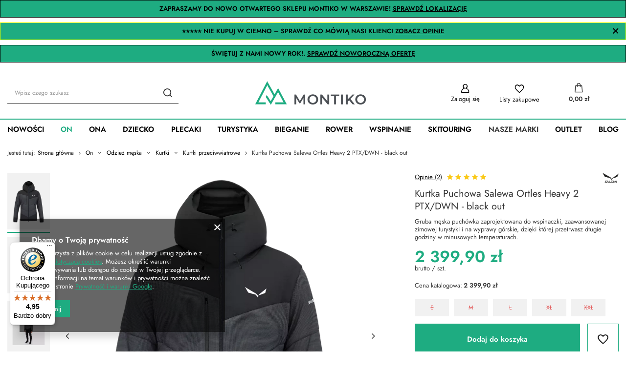

--- FILE ---
content_type: text/html; charset=utf-8
request_url: https://montiko.pl/pl/products/kurtka-puchowa-salewa-ortles-heavy-2-ptx-dwn-black-out-14696
body_size: 31314
content:
<!DOCTYPE html>
<html lang="pl" class="--vat --gross " ><head><meta name='viewport' content='user-scalable=no, initial-scale = 1.0, maximum-scale = 1.0, width=device-width, viewport-fit=cover'/> <link rel="preload" crossorigin="anonymous" as="font" href="/gfx/standards/fontello.woff?v=2"><meta http-equiv="Content-Type" content="text/html; charset=utf-8"><meta http-equiv="X-UA-Compatible" content="IE=edge"><title>Kurtka Puchowa Salewa Ortles Heavy 2 PTX/DWN - black out Czarny - Montiko.pl</title><meta name="keywords" content=""><meta name="description" content="Nie czekaj! Sprawdź naszą ofertę. Tylko u nas Kurtka Puchowa Salewa Ortles Heavy 2 PTX/DWN - black out, w najlepszej cenie. Zapraszamy do sklepu Montiko.pl"><link rel="icon" href="/gfx/pol/favicon.ico"><meta name="theme-color" content="#1eac81"><meta name="msapplication-navbutton-color" content="#1eac81"><meta name="apple-mobile-web-app-status-bar-style" content="#1eac81"><link rel="preload stylesheet" as="style" href="/gfx/pol/style.css.gzip?r=1728680299"><script>var app_shop={urls:{prefix:'data="/gfx/'.replace('data="', '')+'pol/',graphql:'/graphql/v1/'},vars:{priceType:'gross',priceTypeVat:true,productDeliveryTimeAndAvailabilityWithBasket:false,geoipCountryCode:'US',currency:{id:'PLN',symbol:'zł',country:'pl',format:'###,##0.00',beforeValue:false,space:true,decimalSeparator:',',groupingSeparator:' '},language:{id:'pol',symbol:'pl',name:'Polski'},},txt:{priceTypeText:' brutto',},fn:{},fnrun:{},files:[],graphql:{}};const getCookieByName=(name)=>{const value=`; ${document.cookie}`;const parts = value.split(`; ${name}=`);if(parts.length === 2) return parts.pop().split(';').shift();return false;};if(getCookieByName('freeeshipping_clicked')){document.documentElement.classList.remove('--freeShipping');}if(getCookieByName('rabateCode_clicked')){document.documentElement.classList.remove('--rabateCode');}function hideClosedBars(){const closedBarsArray=JSON.parse(localStorage.getItem('closedBars'))||[];if(closedBarsArray.length){const styleElement=document.createElement('style');styleElement.textContent=`${closedBarsArray.map((el)=>`#${el}`).join(',')}{display:none !important;}`;document.head.appendChild(styleElement);}}hideClosedBars();</script><meta name="robots" content="index,follow"><meta name="rating" content="general"><meta name="Author" content="Montiko.pl na bazie IdoSell (www.idosell.com/shop).">
<!-- Begin LoginOptions html -->

<style>
#client_new_social .service_item[data-name="service_Apple"]:before, 
#cookie_login_social_more .service_item[data-name="service_Apple"]:before,
.oscop_contact .oscop_login__service[data-service="Apple"]:before {
    display: block;
    height: 2.6rem;
    content: url('/gfx/standards/apple.svg?r=1743165583');
}
.oscop_contact .oscop_login__service[data-service="Apple"]:before {
    height: auto;
    transform: scale(0.8);
}
#client_new_social .service_item[data-name="service_Apple"]:has(img.service_icon):before,
#cookie_login_social_more .service_item[data-name="service_Apple"]:has(img.service_icon):before,
.oscop_contact .oscop_login__service[data-service="Apple"]:has(img.service_icon):before {
    display: none;
}
</style>

<!-- End LoginOptions html -->

<!-- Open Graph -->
<meta property="og:type" content="website"><meta property="og:url" content="https://montiko.pl/pl/products/kurtka-puchowa-salewa-ortles-heavy-2-ptx-dwn-black-out-14696
"><meta property="og:title" content="Kurtka Puchowa Salewa Ortles Heavy 2 PTX/DWN - black out"><meta property="og:description" content="Gruba męska puchówka zaprojektowana do wspinaczki, zaawansowanej zimowej turystyki i na wyprawy górskie, dzięki której przetrwasz długie godziny w minusowych temperaturach."><meta property="og:site_name" content="Montiko.pl"><meta property="og:locale" content="pl_PL"><meta property="og:image" content="https://montiko.pl/hpeciai/013fe71763893c62f5ff715838767f0a/pol_pl_Kurtka-Puchowa-Salewa-Ortles-Heavy-2-PTX-DWN-black-out-14696_4.webp"><meta property="og:image:width" content="1000"><meta property="og:image:height" content="1000"><script >
window.dataLayer = window.dataLayer || [];
window.gtag = function gtag() {
dataLayer.push(arguments);
}
gtag('consent', 'default', {
'ad_storage': 'denied',
'analytics_storage': 'denied',
'ad_personalization': 'denied',
'ad_user_data': 'denied',
'wait_for_update': 500
});

gtag('set', 'ads_data_redaction', true);
</script><script  class='google_consent_mode_update'>
gtag('consent', 'update', {
'ad_storage': 'granted',
'analytics_storage': 'granted',
'ad_personalization': 'granted',
'ad_user_data': 'granted'
});
</script>
<!-- End Open Graph -->

<link rel="canonical" href="https://montiko.pl/pl/products/kurtka-puchowa-salewa-ortles-heavy-2-ptx-dwn-black-out-14696" />

                <!-- Global site tag (gtag.js) -->
                <script  async src="https://www.googletagmanager.com/gtag/js?id=AW-10777809939"></script>
                <script >
                    window.dataLayer = window.dataLayer || [];
                    window.gtag = function gtag(){dataLayer.push(arguments);}
                    gtag('js', new Date());
                    
                    gtag('config', 'AW-10777809939', {"allow_enhanced_conversions":true});
gtag('config', 'G-J7S284HLP3');

                </script>
                <link rel="stylesheet" type="text/css" href="/data/designs/66d1c61f081ae7.55806706_4/gfx/pol/custom.css.gzip?r=1728684434">            <!-- Google Tag Manager -->
                    <script >(function(w,d,s,l,i){w[l]=w[l]||[];w[l].push({'gtm.start':
                    new Date().getTime(),event:'gtm.js'});var f=d.getElementsByTagName(s)[0],
                    j=d.createElement(s),dl=l!='dataLayer'?'&l='+l:'';j.async=true;j.src=
                    'https://www.googletagmanager.com/gtm.js?id='+i+dl;f.parentNode.insertBefore(j,f);
                    })(window,document,'script','dataLayer','GTM-55FCCMJ');</script>
            <!-- End Google Tag Manager --><script>(function(w,d,s,i,dl){w._ceneo = w._ceneo || function () {
w._ceneo.e = w._ceneo.e || []; w._ceneo.e.push(arguments); };
w._ceneo.e = w._ceneo.e || [];dl=dl===undefined?"dataLayer":dl;
const f = d.getElementsByTagName(s)[0], j = d.createElement(s); j.defer = true;
j.src = "https://ssl.ceneo.pl/ct/v5/script.js?accountGuid=" + i + "&t=" +
Date.now() + (dl ? "&dl=" + dl : ""); f.parentNode.insertBefore(j, f);
})(window, document, "script", "bc348375-21c2-4d8f-b4fc-520707824b5b");</script>
                <script>
                if (window.ApplePaySession && window.ApplePaySession.canMakePayments()) {
                    var applePayAvailabilityExpires = new Date();
                    applePayAvailabilityExpires.setTime(applePayAvailabilityExpires.getTime() + 2592000000); //30 days
                    document.cookie = 'applePayAvailability=yes; expires=' + applePayAvailabilityExpires.toUTCString() + '; path=/;secure;'
                    var scriptAppleJs = document.createElement('script');
                    scriptAppleJs.src = "/ajax/js/apple.js?v=3";
                    if (document.readyState === "interactive" || document.readyState === "complete") {
                          document.body.append(scriptAppleJs);
                    } else {
                        document.addEventListener("DOMContentLoaded", () => {
                            document.body.append(scriptAppleJs);
                        });  
                    }
                } else {
                    document.cookie = 'applePayAvailability=no; path=/;secure;'
                }
                </script>
                                <script>
                var listenerFn = function(event) {
                    if (event.origin !== "https://payment.idosell.com")
                        return;
                    
                    var isString = (typeof event.data === 'string' || event.data instanceof String);
                    if (!isString) return;
                    try {
                        var eventData = JSON.parse(event.data);
                    } catch (e) {
                        return;
                    }
                    if (!eventData) { return; }                                            
                    if (eventData.isError) { return; }
                    if (eventData.action != 'isReadyToPay') {return; }
                    
                    if (eventData.result.result && eventData.result.paymentMethodPresent) {
                        var googlePayAvailabilityExpires = new Date();
                        googlePayAvailabilityExpires.setTime(googlePayAvailabilityExpires.getTime() + 2592000000); //30 days
                        document.cookie = 'googlePayAvailability=yes; expires=' + googlePayAvailabilityExpires.toUTCString() + '; path=/;secure;'
                    } else {
                        document.cookie = 'googlePayAvailability=no; path=/;secure;'
                    }                                            
                }     
                if (!window.isAdded)
                {                                        
                    if (window.oldListener != null) {
                         window.removeEventListener('message', window.oldListener);
                    }                        
                    window.addEventListener('message', listenerFn);
                    window.oldListener = listenerFn;                                      
                       
                    const iframe = document.createElement('iframe');
                    iframe.src = "https://payment.idosell.com/assets/html/checkGooglePayAvailability.html?origin=https%3A%2F%2Fmontiko.pl";
                    iframe.style.display = 'none';                                            

                    if (document.readyState === "interactive" || document.readyState === "complete") {
                          if (!window.isAdded) {
                              window.isAdded = true;
                              document.body.append(iframe);
                          }
                    } else {
                        document.addEventListener("DOMContentLoaded", () => {
                            if (!window.isAdded) {
                              window.isAdded = true;
                              document.body.append(iframe);
                          }
                        });  
                    }  
                }
                </script>
                <script>
            var paypalScriptLoaded = null;
            var paypalScript = null;
            
            async function attachPaypalJs() {
                return new Promise((resolve, reject) => {
                    if (!paypalScript) {
                        paypalScript = document.createElement('script');
                        paypalScript.async = true;
                        paypalScript.setAttribute('data-namespace', "paypal_sdk");
                        paypalScript.setAttribute('data-partner-attribution-id', "IAIspzoo_Cart_PPCP");
                        paypalScript.addEventListener("load", () => {
                        paypalScriptLoaded = true;
                            resolve({status: true});
                        });
                        paypalScript.addEventListener("error", () => {
                            paypalScriptLoaded = true;
                            reject({status: false});
                         });
                        paypalScript.src = "https://www.paypal.com/sdk/js?client-id=AbxR9vIwE1hWdKtGu0gOkvPK2YRoyC9ulUhezbCUWnrjF8bjfwV-lfP2Rze7Bo8jiHIaC0KuaL64tlkD&components=buttons,funding-eligibility&currency=PLN&merchant-id=274L67DGBVFDW&locale=pl_PL";
                        if (document.readyState === "interactive" || document.readyState === "complete") {
                            document.body.append(paypalScript);
                        } else {
                            document.addEventListener("DOMContentLoaded", () => {
                                document.body.append(paypalScript);
                            });  
                        }                                              
                    } else {
                        if (paypalScriptLoaded) {
                            resolve({status: true});
                        } else {
                            paypalScript.addEventListener("load", () => {
                                paypalScriptLoaded = true;
                                resolve({status: true});                            
                            });
                            paypalScript.addEventListener("error", () => {
                                paypalScriptLoaded = true;
                                reject({status: false});
                            });
                        }
                    }
                });
            }
            </script>
                <script>
                attachPaypalJs().then(() => {
                    let paypalEligiblePayments = [];
                    let payPalAvailabilityExpires = new Date();
                    payPalAvailabilityExpires.setTime(payPalAvailabilityExpires.getTime() + 86400000); //1 day
                    if (typeof(paypal_sdk) != "undefined") {
                        for (x in paypal_sdk.FUNDING) {
                            var buttonTmp = paypal_sdk.Buttons({
                                fundingSource: x.toLowerCase()
                            });
                            if (buttonTmp.isEligible()) {
                                paypalEligiblePayments.push(x);
                            }
                        }
                    }
                    if (paypalEligiblePayments.length > 0) {
                        document.cookie = 'payPalAvailability_PLN=' + paypalEligiblePayments.join(",") + '; expires=' + payPalAvailabilityExpires.toUTCString() + '; path=/; secure';
                        document.cookie = 'paypalMerchant=274L67DGBVFDW; expires=' + payPalAvailabilityExpires.toUTCString() + '; path=/; secure';
                    } else {
                        document.cookie = 'payPalAvailability_PLN=-1; expires=' + payPalAvailabilityExpires.toUTCString() + '; path=/; secure';
                    }
                });
                </script><script src="/data/gzipFile/expressCheckout.js.gz"></script><link rel="preload" as="image" href="https://static3.montiko.pl/hpeciai/4522023161dd9ee17ba37903f1734252/pol_pm_Kurtka-Puchowa-Salewa-Ortles-Heavy-2-PTX-DWN-black-out-14696_4.webp"><style>
							#photos_slider[data-skeleton] .photos__link:before {
								padding-top: calc(1000/1000* 100%);
							}
							@media (min-width: 979px) {.photos__slider[data-skeleton] .photos__figure:not(.--nav):first-child .photos__link {
								max-height: 1000px;
							}}
						</style></head><body><div id="container" class="projector_page container max-width-1200"><header class=""><script class="ajaxLoad">app_shop.vars.vat_registered="true";app_shop.vars.currency_format="###,##0.00";app_shop.vars.currency_before_value=false;app_shop.vars.currency_space=true;app_shop.vars.symbol="zł";app_shop.vars.id="PLN";app_shop.vars.baseurl="http://montiko.pl/";app_shop.vars.sslurl="https://montiko.pl/";app_shop.vars.curr_url="%2Fpl%2Fproducts%2Fkurtka-puchowa-salewa-ortles-heavy-2-ptx-dwn-black-out-14696";var currency_decimal_separator=',';var currency_grouping_separator=' ';app_shop.vars.blacklist_extension=["exe","com","swf","js","php"];app_shop.vars.blacklist_mime=["application/javascript","application/octet-stream","message/http","text/javascript","application/x-deb","application/x-javascript","application/x-shockwave-flash","application/x-msdownload"];app_shop.urls.contact="/pl/contact";</script><div id="viewType" style="display:none"></div><div class="bars_top bars"><div class="bars__item" id="bar131" style="--background-color:#1eac81;--border-color:#000000;--font-color:#000000;"><div class="bars__wrapper"><div class="bars__content"> <strong>
  ZAPRASZAMY DO NOWO OTWARTEGO SKLEPU MONTIKO W WARSZAWIE! 
  <a href="https://montiko.pl/pl/cms/sklep-stacjonarny-montiko-pl-nowa-lokalizacja-wygodniejsze-zakupy-139" target="_blank" style="color:inherit; text-decoration:underline; font-weight:bold;">
    SPRAWDŹ LOKALIZACJĘ
  </a>
</strong></div></div></div><div class="bars__item" id="bar135" data-close="true" style="--background-color:#1eac81;--border-color:#e1ff00;--font-color:#000000;"><div class="bars__wrapper"><div class="bars__content"> <strong>
  ⭐⭐⭐⭐⭐ NIE KUPUJ W CIEMNO – SPRAWDŹ CO MÓWIĄ NASI KLIENCI 
  <a href="https://montiko.pl/#opinie-klientow" target="_self" style="color:inherit; text-decoration:underline;">
    ZOBACZ OPINIE
  </a>
</strong></div><a href="#closeBar" class="bars__close"></a></div></div><div class="bars__item" id="bar147" style="--background-color:#1eac81;--border-color:#000000;--font-color:#000000;"><div class="bars__wrapper"><div class="bars__content"> <strong>ŚWIĘTUJ Z NAMI NOWY ROK!. <a href="https://montiko.pl/newyear" target="_self">SPRAWDŹ NOWOROCZNĄ OFERTĘ</a></strong></div></div></div></div><script>document.documentElement.style.setProperty('--bars-height',`${document.querySelector('.bars_top').offsetHeight}px`);</script><div id="logo" class="d-flex align-items-center" data-bg="/data/gfx/mask/pol/top_5_big.png"><a href="https://montiko.pl/" target="_self"><img src="/data/gfx/mask/pol/logo_5_big.png" alt="Logo Montiko.pl" width="385" height="85"></a></div><form action="https://montiko.pl/pl/search" method="get" id="menu_search" class="menu_search"><a href="#showSearchForm" class="menu_search__mobile"></a><div class="menu_search__block"><div class="menu_search__item --input"><input class="menu_search__input" type="text" name="text" autocomplete="off" placeholder="Wpisz czego szukasz"><button class="menu_search__submit" type="submit"></button></div><div class="menu_search__item --results search_result"></div></div></form><div id="menu_settings" class="align-items-center justify-content-center justify-content-lg-end"><div class="open_trigger"><span class="d-none d-md-inline-block flag_txt">zł</span><div class="menu_settings_wrapper d-md-none"><div class="menu_settings_inline"><div class="menu_settings_header">
								Język i waluta: 
							</div><div class="menu_settings_content"><span class="menu_settings_flag flag flag_pol"></span><strong class="menu_settings_value"><span class="menu_settings_language">pl</span><span> | </span><span class="menu_settings_currency">zł</span></strong></div></div><div class="menu_settings_inline"><div class="menu_settings_header">
								Dostawa do: 
							</div><div class="menu_settings_content"><strong class="menu_settings_value">Polska</strong></div></div></div><i class="icon-angle-down d-none d-md-inline-block"></i></div><form action="https://montiko.pl/pl/settings.html" method="post"><ul><li><div class="form-group"><label for="menu_settings_curr">Waluta</label><div class="select-after"><select class="form-control" name="curr" id="menu_settings_curr"><option value="PLN" selected>zł</option><option value="EUR">€ (1 zł = 0.237€)
															</option></select></div></div></li><li class="buttons"><button class="btn --solid --large" type="submit">
								Zastosuj zmiany
							</button></li></ul></form><div id="menu_additional"><a class="account_link" href="https://montiko.pl/pl/login.html">Zaloguj się</a><div class="shopping_list_top" data-empty="true"><a href="https://montiko.pl/pl/shoppinglist" class="wishlist_link slt_link">Listy zakupowe</a><div class="slt_lists"><ul class="slt_lists__nav"><li class="slt_lists__nav_item" data-list_skeleton="true" data-list_id="true" data-shared="true"><a class="slt_lists__nav_link" data-list_href="true"><span class="slt_lists__nav_name" data-list_name="true"></span><span class="slt_lists__count" data-list_count="true">0</span></a></li></ul><span class="slt_lists__empty">Dodaj do nich produkty, które lubisz i chcesz kupić później.</span></div></div></div></div><div class="shopping_list_top_mobile" data-empty="true"><a href="https://montiko.pl/pl/shoppinglist" class="sltm_link"></a></div><div class="sl_choose sl_dialog"><div class="sl_choose__wrapper sl_dialog__wrapper"><div class="sl_choose__item --top sl_dialog_close mb-2"><strong class="sl_choose__label">Zapisz na liście zakupowej</strong></div><div class="sl_choose__item --lists" data-empty="true"><div class="sl_choose__list f-group --radio m-0 d-md-flex align-items-md-center justify-content-md-between" data-list_skeleton="true" data-list_id="true" data-shared="true"><input type="radio" name="add" class="sl_choose__input f-control" id="slChooseRadioSelect" data-list_position="true"><label for="slChooseRadioSelect" class="sl_choose__group_label f-label py-4" data-list_position="true"><span class="sl_choose__sub d-flex align-items-center"><span class="sl_choose__name" data-list_name="true"></span><span class="sl_choose__count" data-list_count="true">0</span></span></label><button type="button" class="sl_choose__button --desktop btn --solid">Zapisz</button></div></div><div class="sl_choose__item --create sl_create mt-4"><a href="#new" class="sl_create__link  align-items-center">Stwórz nową listę zakupową</a><form class="sl_create__form align-items-center"><div class="sl_create__group f-group --small mb-0"><input type="text" class="sl_create__input f-control" required="required"><label class="sl_create__label f-label">Nazwa nowej listy</label></div><button type="submit" class="sl_create__button btn --solid ml-2 ml-md-3">Utwórz listę</button></form></div><div class="sl_choose__item --mobile mt-4 d-flex justify-content-center d-md-none"><button class="sl_choose__button --mobile btn --solid --large">Zapisz</button></div></div></div><div id="menu_basket" class="topBasket"><a class="topBasket__sub" href="/basketedit.php"><span class="badge badge-info"></span><strong class="topBasket__price">0,00 zł</strong></a><div class="topBasket__details --products" style="display: none;"><div class="topBasket__block --labels"><label class="topBasket__item --name">Produkt</label><label class="topBasket__item --sum">Ilość</label><label class="topBasket__item --prices">Cena</label></div><div class="topBasket__block --products"></div><div class="topBasket__block --oneclick topBasket_oneclick" data-lang="pol"><div class="topBasket_oneclick__label"><span class="topBasket_oneclick__text --fast">Szybkie zakupy <strong>1-Click</strong></span><span class="topBasket_oneclick__text --registration"> (bez rejestracji)</span></div><div class="topBasket_oneclick__items"><span class="topBasket_oneclick__item --paypal" title="PayPal"><img class="topBasket_oneclick__icon" src="/panel/gfx/payment_forms/236.png" alt="PayPal"></span><span class="topBasket_oneclick__item --googlePay" title="Google Pay"><img class="topBasket_oneclick__icon" src="/panel/gfx/payment_forms/237.png" alt="Google Pay"></span></div></div></div><div class="topBasket__details --shipping" style="display: none;"><span class="topBasket__name">Koszt dostawy od</span><span id="shipppingCost"></span></div></div><nav id="menu_categories" class="wide"><button type="button" class="navbar-toggler"><i class="icon-reorder"></i></button><div class="navbar-collapse" id="menu_navbar"><ul class="navbar-nav mx-md-n2"><li class="nav-item"><a  href="/nowosci" target="_self" title="Nowości" class="nav-link" >Nowości</a></li><li class="nav-item active"><a  href="/pl/menu/on-2340" target="_self" title="On" class="nav-link active" >On</a><ul class="navbar-subnav"><li class="nav-item"><a  href="/pl/menu/obuwie-meskie-2341" target="_self" title="Obuwie męskie" class="nav-link" >Obuwie męskie</a><ul class="navbar-subsubnav"><li class="nav-item"><a  href="/pl/menu/buty-meskie-wysokogorskie-2342" target="_self" title="Buty męskie wysokogórskie" class="nav-link" >Buty męskie wysokogórskie</a></li><li class="nav-item"><a  href="/pl/menu/buty-trekkingowe-2343" target="_self" title="Buty trekkingowe" class="nav-link" >Buty trekkingowe</a></li><li class="nav-item"><a  href="/pl/menu/buty-turystyczne-2344" target="_self" title="Buty turystyczne" class="nav-link" >Buty turystyczne</a></li><li class="nav-item"><a  href="/buty-podejsciowe-meskie" target="_self" title="Buty podejściowe męskie" class="nav-link" >Buty podejściowe męskie</a></li><li class="nav-item"><a  href="/buty-trailowe-meskie" target="_self" title="Buty trailowe" class="nav-link" >Buty trailowe</a></li><li class="nav-item"><a  href="/pl/menu/buty-outdoorowe-2703" target="_self" title="Buty outdoorowe" class="nav-link" >Buty outdoorowe</a></li><li class="nav-item"><a  href="/pl/menu/buty-z-gore-tex-2351" target="_self" title="Buty z GORE-TEX" class="nav-link" >Buty z GORE-TEX</a></li><li class="nav-item"><a  href="/pl/menu/buty-wspinaczkowe-meskie-2347" target="_self" title="Buty wspinaczkowe męskie" class="nav-link" >Buty wspinaczkowe męskie</a></li></ul></li><li class="nav-item"><a  href="/pl/menu/akcesoria-obuwnicze-2348" target="_self" title="Akcesoria obuwnicze" class="nav-link" >Akcesoria obuwnicze</a><ul class="navbar-subsubnav"><li class="nav-item"><a  href="/pl/menu/wkladki-do-butow-2352" target="_self" title="Wkładki do butów" class="nav-link" >Wkładki do butów</a></li><li class="nav-item"><a  href="/pl/menu/sznurowki-2353" target="_self" title="Sznurówki" class="nav-link" >Sznurówki</a></li><li class="nav-item"><a  href="/pl/menu/pielegnacja-i-impregnacja-butow-2354" target="_self" title="Pielęgnacja i impregnacja butów" class="nav-link" >Pielęgnacja i impregnacja butów</a></li></ul></li><li class="nav-item active"><a  href="/pl/menu/odziez-meska-2406" target="_self" title="Odzież męska" class="nav-link active" >Odzież męska</a><ul class="navbar-subsubnav more"><li class="nav-item active"><a  href="/pl/menu/kurtki-2407" target="_self" title="Kurtki" class="nav-link active" >Kurtki</a></li><li class="nav-item"><a  href="/pl/menu/bluzy-i-polary-2481" target="_self" title="Bluzy i polary" class="nav-link" >Bluzy i polary</a></li><li class="nav-item"><a  href="/pl/menu/koszulki-2427" target="_self" title="Koszulki" class="nav-link" >Koszulki</a></li><li class="nav-item"><a  href="/spodenki-meskie" target="_self" title="Spodenki męskie" class="nav-link" >Spodenki męskie</a></li><li class="nav-item"><a  href="/pl/menu/bielizna-termoaktywna-2485" target="_self" title="Bielizna termoaktywna" class="nav-link" >Bielizna termoaktywna</a></li><li class="nav-item"><a  href="/pl/menu/spodnie-2443" target="_self" title="Spodnie" class="nav-link" >Spodnie</a></li><li class="nav-item"><a  href="/pl/menu/koszule-2588" target="_self" title="Koszule" class="nav-link" >Koszule</a></li><li class="nav-item"><a  href="/pl/menu/kamizelki-2591" target="_self" title="Kamizelki" class="nav-link" >Kamizelki</a></li><li class="nav-item"><a  href="/pl/menu/getry-2720" target="_self" title="Getry" class="nav-link" >Getry</a></li><li class="nav-item"><a  href="/chusty-i-kominy-meskie" target="_self" title="Chusty i kominy męskie" class="nav-link" >Chusty i kominy męskie</a></li><li class="nav-item"><a  href="/pl/menu/nakrycia-glowy-2732" target="_self" title="Nakrycia głowy" class="nav-link" >Nakrycia głowy</a></li><li class="nav-item --extend"><a href="" class="nav-link" txt_alt="- Zwiń">+ Rozwiń</a></li></ul></li><li class="nav-item"><a  href="/pl/menu/akcesoria-odziezowe-2469" target="_self" title="Akcesoria odzieżowe" class="nav-link" >Akcesoria odzieżowe</a><ul class="navbar-subsubnav"><li class="nav-item"><a  href="/pl/menu/ochraniacze-stuptuty-2471" target="_self" title="Ochraniacze - stuptuty" class="nav-link" >Ochraniacze - stuptuty</a></li><li class="nav-item"><a  href="/pl/menu/paski-2472" target="_self" title="Paski" class="nav-link" >Paski</a></li><li class="nav-item"><a  href="/pl/menu/kapelusze-2580" target="_self" title="Kapelusze" class="nav-link" >Kapelusze</a></li><li class="nav-item"><a  href="/pl/menu/rekawiczki-2473" target="_self" title="Rękawiczki" class="nav-link" >Rękawiczki</a></li><li class="nav-item"><a  href="/pl/menu/skarpety-2494" target="_self" title="Skarpety" class="nav-link" >Skarpety</a></li><li class="nav-item"><a  href="/pl/menu/pielegnacja-i-impregnacja-odziezy-2584" target="_self" title="Pielęgnacja i impregnacja odzieży" class="nav-link" >Pielęgnacja i impregnacja odzieży</a></li><li class="nav-item"><a  href="/pl/menu/szaliki-2594" target="_self" title="Szaliki" class="nav-link" >Szaliki</a></li><li class="nav-item"><a  href="/pl/menu/szelki-2707" target="_self" title="Szelki" class="nav-link" >Szelki</a></li></ul></li></ul></li><li class="nav-item"><a  href="/pl/menu/ona-2356" target="_self" title="Ona" class="nav-link" >Ona</a><ul class="navbar-subnav"><li class="nav-item"><a  href="/pl/menu/obuwie-damskie-2357" target="_self" title="Obuwie damskie" class="nav-link" >Obuwie damskie</a><ul class="navbar-subsubnav"><li class="nav-item"><a  href="/pl/menu/buty-wysokogorskie-2358" target="_self" title="Buty wysokogórskie" class="nav-link" >Buty wysokogórskie</a></li><li class="nav-item"><a  href="/pl/menu/buty-trekkingowe-2359" target="_self" title="Buty trekkingowe" class="nav-link" >Buty trekkingowe</a></li><li class="nav-item"><a  href="/buty-podejsciowe-damskie" target="_self" title="Buty podejściowe" class="nav-link" >Buty podejściowe</a></li><li class="nav-item"><a  href="/pl/menu/buty-trailowe-2364" target="_self" title="Buty trailowe" class="nav-link" >Buty trailowe</a></li><li class="nav-item"><a  href="/pl/menu/buty-turystyczne-2704" target="_self" title="Buty Turystyczne" class="nav-link" >Buty Turystyczne</a></li><li class="nav-item"><a  href="/pl/menu/buty-outdoorowe-2705" target="_self" title="Buty Outdoorowe" class="nav-link" >Buty Outdoorowe</a></li><li class="nav-item"><a  href="/pl/menu/buty-wspinaczkowe-2365" target="_self" title="Buty wspinaczkowe" class="nav-link" >Buty wspinaczkowe</a></li><li class="nav-item"><a  href="/pl/menu/buty-z-membrana-gore-tex-2362" target="_self" title="Buty z membraną GORE-TEX" class="nav-link" >Buty z membraną GORE-TEX</a></li></ul></li><li class="nav-item"><a  href="/pl/menu/akcesoria-obuwnicze-2533" target="_self" title="Akcesoria obuwnicze" class="nav-link" >Akcesoria obuwnicze</a><ul class="navbar-subsubnav"><li class="nav-item"><a  href="/pl/menu/wkladki-do-butow-2534" target="_self" title="Wkładki do butów" class="nav-link" >Wkładki do butów</a></li><li class="nav-item"><a  href="/pl/menu/sznurowki-2535" target="_self" title="Sznurówki" class="nav-link" >Sznurówki</a></li><li class="nav-item"><a  href="/pl/menu/pielegnacja-i-impregnacja-butow-2536" target="_self" title="Pielęgnacja i impregnacja butów" class="nav-link" >Pielęgnacja i impregnacja butów</a></li></ul></li><li class="nav-item"><a  href="/pl/menu/odziez-damska-2417" target="_self" title="Odzież damska" class="nav-link" >Odzież damska</a><ul class="navbar-subsubnav more"><li class="nav-item"><a  href="/pl/menu/kurtki-2418" target="_self" title="Kurtki" class="nav-link" >Kurtki</a></li><li class="nav-item"><a  href="/pl/menu/bluzy-i-polary-2483" target="_self" title="Bluzy i polary" class="nav-link" >Bluzy i polary</a></li><li class="nav-item"><a  href="/pl/menu/koszulki-2435" target="_self" title="Koszulki" class="nav-link" >Koszulki</a></li><li class="nav-item"><a  href="/pl/menu/spodenki-2465" target="_self" title="Spodenki" class="nav-link" >Spodenki</a></li><li class="nav-item"><a  href="/pl/menu/spodniczki-2593" target="_self" title="Spódniczki" class="nav-link" >Spódniczki</a></li><li class="nav-item"><a  href="/sukienki" target="_self" title="Sukienki" class="nav-link" >Sukienki</a></li><li class="nav-item"><a  href="/pl/menu/spodnie-2452" target="_self" title="Spodnie" class="nav-link" >Spodnie</a></li><li class="nav-item"><a  href="/pl/menu/biustonosze-2552" target="_self" title="Biustonosze" class="nav-link" >Biustonosze</a></li><li class="nav-item"><a  href="/pl/menu/bielizna-termoaktywna-2490" target="_self" title="Bielizna termoaktywna" class="nav-link" >Bielizna termoaktywna</a></li><li class="nav-item"><a  href="/pl/menu/kamizelki-2592" target="_self" title="Kamizelki" class="nav-link" >Kamizelki</a></li><li class="nav-item"><a  href="/pl/menu/koszule-2601" target="_self" title="Koszule" class="nav-link" >Koszule</a></li><li class="nav-item"><a  href="/pl/menu/getry-2616" target="_self" title="Getry" class="nav-link" >Getry</a></li><li class="nav-item"><a  href="/chusty-i-kominy-damskie" target="_self" title="Chusty i kominy damskie" class="nav-link" >Chusty i kominy damskie</a></li><li class="nav-item"><a  href="/pl/menu/nakrycia-glowy-2733" target="_self" title="Nakrycia głowy" class="nav-link" >Nakrycia głowy</a></li><li class="nav-item --extend"><a href="" class="nav-link" txt_alt="- Zwiń">+ Rozwiń</a></li></ul></li><li class="nav-item"><a  href="/pl/menu/akcesoria-odziezowe-2538" target="_self" title="Akcesoria odzieżowe" class="nav-link" >Akcesoria odzieżowe</a><ul class="navbar-subsubnav"><li class="nav-item"><a  href="/pl/menu/ochraniacze-stuptuty-2540" target="_self" title="Ochraniacze - stuptuty" class="nav-link" >Ochraniacze - stuptuty</a></li><li class="nav-item"><a  href="/pl/menu/paski-2541" target="_self" title="Paski" class="nav-link" >Paski</a></li><li class="nav-item"><a  href="/pl/menu/kapelusze-2581" target="_self" title="Kapelusze" class="nav-link" >Kapelusze</a></li><li class="nav-item"><a  href="/pl/menu/rekawiczki-2554" target="_self" title="Rękawiczki" class="nav-link" >Rękawiczki</a></li><li class="nav-item"><a  href="/pl/menu/skarpety-2563" target="_self" title="Skarpety" class="nav-link" >Skarpety</a></li><li class="nav-item"><a  href="/pl/menu/pielegnacja-i-impregnacja-odziezy-2585" target="_self" title="Pielęgnacja i impregnacja odzieży" class="nav-link" >Pielęgnacja i impregnacja odzieży</a></li><li class="nav-item"><a  href="/pl/menu/szaliki-2595" target="_self" title="Szaliki" class="nav-link" >Szaliki</a></li><li class="nav-item"><a  href="/pl/menu/szelki-2708" target="_self" title="Szelki" class="nav-link" >Szelki</a></li></ul></li></ul></li><li class="nav-item"><a  href="/pl/menu/dziecko-2299" target="_self" title="Dziecko" class="nav-link" >Dziecko</a><ul class="navbar-subnav"><li class="nav-item empty"><a  href="/pl/menu/rekawice-2599" target="_self" title="Rękawice" class="nav-link" >Rękawice</a></li><li class="nav-item empty"><a  href="/pl/menu/skarpety-2678" target="_self" title="Skarpety" class="nav-link" >Skarpety</a></li><li class="nav-item empty"><a  href="/pl/menu/plecaki-2605" target="_self" title="Plecaki" class="nav-link" >Plecaki</a></li></ul></li><li class="nav-item"><a  href="/pl/menu/plecaki-2370" target="_self" title="Plecaki" class="nav-link" >Plecaki</a><ul class="navbar-subnav"><li class="nav-item empty"><a  href="/pl/menu/plecaki-turystyczne-2394" target="_self" title="Plecaki turystyczne" class="nav-link" >Plecaki turystyczne</a></li><li class="nav-item empty"><a  href="/pl/menu/plecaki-trekkingowe-2395" target="_self" title="Plecaki trekkingowe" class="nav-link" >Plecaki trekkingowe</a></li><li class="nav-item empty"><a  href="/plecaki-wspinaczkowe" target="_self" title="Plecaki wspinaczkowe" class="nav-link" >Plecaki wspinaczkowe</a></li><li class="nav-item empty"><a  href="/pl/menu/plecaki-narciarskie-2671" target="_self" title="Plecaki narciarskie" class="nav-link" >Plecaki narciarskie</a></li><li class="nav-item empty"><a  href="/plecaki-rowerowe" target="_self" title="Plecaki rowerowe" class="nav-link" >Plecaki rowerowe</a></li><li class="nav-item empty"><a  href="/pl/menu/plecaki-miejskie-2397" target="_self" title="Plecaki miejskie" class="nav-link" >Plecaki miejskie</a></li><li class="nav-item empty"><a  href="/pl/menu/plecaki-turystyczne-dla-dzieci-2401" target="_self" title="Plecaki turystyczne dla dzieci" class="nav-link" >Plecaki turystyczne dla dzieci</a></li><li class="nav-item empty"><a  href="/pl/menu/buklaki-na-wode-2398" target="_self" title="Bukłaki na wodę" class="nav-link" >Bukłaki na wodę</a></li><li class="nav-item empty"><a  href="/pl/menu/worki-bagazowe-2399" target="_self" title="Worki bagażowe" class="nav-link" >Worki bagażowe</a></li><li class="nav-item empty"><a  href="/pl/menu/pokrowce-na-plecak-2400" target="_self" title="Pokrowce na plecak" class="nav-link" >Pokrowce na plecak</a></li><li class="nav-item empty"><a  href="/pl/menu/akcesoria-do-plecakow-2959" target="_self" title="Akcesoria do plecaków" class="nav-link" >Akcesoria do plecaków</a></li><li class="nav-item empty"><a  href="/plecaki-turystyczne-do-20-litrow" target="_self" title="Plecaki turystyczne do 20 litrów" class="nav-link" >Plecaki turystyczne do 20 litrów</a></li><li class="nav-item empty"><a  href="/plecaki-turystyczne-20-29-litrow" target="_self" title="Plecaki turystyczne 20 - 29 litrów" class="nav-link" >Plecaki turystyczne 20 - 29 litrów</a></li><li class="nav-item empty"><a  href="/plecaki-turystyczne-30-39-litrow" target="_self" title="Plecaki turystyczne 30 - 39 litrów" class="nav-link" >Plecaki turystyczne 30 - 39 litrów</a></li><li class="nav-item empty"><a  href="/plecaki-turystyczne-40-49-litrow" target="_self" title="Plecaki turystyczne 40 - 49 litrów" class="nav-link" >Plecaki turystyczne 40 - 49 litrów</a></li><li class="nav-item empty"><a  href="/plecaki-turystyczne-powyzej-50-litrow" target="_self" title="Plecaki turystyczne powyżej 50 litrów" class="nav-link" >Plecaki turystyczne powyżej 50 litrów</a></li><li class="nav-item --all empty"><a class="nav-link" href="/pl/menu/plecaki-2370">+ Pokaż wszystkie</a></li></ul></li><li class="nav-item"><a  href="/pl/menu/turystyka-2301" target="_self" title="Turystyka" class="nav-link" >Turystyka</a><ul class="navbar-subnav"><li class="nav-item"><a  href="/pl/menu/trekking-2369" target="_self" title="Trekking" class="nav-link" >Trekking</a><ul class="navbar-subsubnav"><li class="nav-item"><a  href="/pl/menu/torby-turytyczne-2371" target="_self" title="Torby turytyczne" class="nav-link" >Torby turytyczne</a></li><li class="nav-item"><a  href="/pl/menu/nosidelka-turystyczne-2372" target="_self" title="Nosidełka turystyczne" class="nav-link" >Nosidełka turystyczne</a></li><li class="nav-item"><a  href="/pl/menu/kijki-trekkingowe-2373" target="_self" title="Kijki trekkingowe" class="nav-link" >Kijki trekkingowe</a></li><li class="nav-item"><a  href="/pl/menu/czolowki-2374" target="_self" title="Czołówki" class="nav-link" >Czołówki</a></li><li class="nav-item"><a  href="/pl/menu/termosy-i-kubki-termiczne-2375" target="_self" title="Termosy i kubki termiczne" class="nav-link" >Termosy i kubki termiczne</a></li><li class="nav-item"><a  href="/pl/menu/akcesoria-trekkingowe-2376" target="_self" title="Akcesoria trekkingowe" class="nav-link" >Akcesoria trekkingowe</a></li><li class="nav-item"><a  href="/pl/menu/apteczki-2582" target="_self" title="Apteczki" class="nav-link" >Apteczki</a></li><li class="nav-item"><a  href="/pl/menu/okulary-przeciwsloneczne-2377" target="_self" title="Okulary przeciwsłoneczne" class="nav-link" >Okulary przeciwsłoneczne</a></li><li class="nav-item"><a  href="/pl/menu/bagaz-dodatkowy-2378" target="_self" title="Bagaż dodatkowy" class="nav-link" >Bagaż dodatkowy</a></li><li class="nav-item"><a  href="/pl/menu/butelki-2606" target="_self" title="Butelki" class="nav-link" >Butelki</a></li></ul></li><li class="nav-item"><a  href="/pl/menu/kemping-2302" target="_self" title="Kemping" class="nav-link" >Kemping</a><ul class="navbar-subsubnav more"><li class="nav-item"><a  href="/pl/menu/namioty-turystyczne-2402" target="_self" title="Namioty turystyczne" class="nav-link" >Namioty turystyczne</a></li><li class="nav-item"><a  href="/pl/menu/spiwory-turystyczne-2303" target="_self" title="Śpiwory turystyczne" class="nav-link" >Śpiwory turystyczne</a></li><li class="nav-item"><a  href="/pl/menu/butelki-2308" target="_self" title="Butelki" class="nav-link" >Butelki</a></li><li class="nav-item"><a  href="/pl/menu/termosy-i-kubki-termiczne-2307" target="_self" title="Termosy i kubki termiczne" class="nav-link" >Termosy i kubki termiczne</a></li><li class="nav-item"><a  href="/pl/menu/lampy-kempingowe-2405" target="_self" title="Lampy kempingowe" class="nav-link" >Lampy kempingowe</a></li><li class="nav-item"><a  href="/pl/menu/gadzety-2519" target="_self" title="Gadżety" class="nav-link" >Gadżety</a></li><li class="nav-item"><a  href="/pl/menu/maty-2590" target="_self" title="Maty" class="nav-link" >Maty</a></li><li class="nav-item"><a  href="/pl/menu/reczniki-2600" target="_self" title="Ręczniki" class="nav-link" >Ręczniki</a></li><li class="nav-item"><a  href="/pl/menu/worki-wodoszczelne-2680" target="_self" title="Worki wodoszczelne" class="nav-link" >Worki wodoszczelne</a></li><li class="nav-item"><a  href="/pl/menu/kubki-turystyczne-2771" target="_self" title="Kubki turystyczne" class="nav-link" >Kubki turystyczne</a></li><li class="nav-item"><a  href="/pl/menu/naczynia-turystyczne-3439" target="_self" title="Naczynia turystyczne" class="nav-link" >Naczynia turystyczne</a></li><li class="nav-item"><a  href="/pozostale-akcesoria-turystyczne" target="_self" title="Pozostałe akcesoria turystyczne" class="nav-link" >Pozostałe akcesoria turystyczne</a></li><li class="nav-item --extend"><a href="" class="nav-link" txt_alt="- Zwiń">+ Rozwiń</a></li></ul></li></ul></li><li class="nav-item"><a  href="/pl/menu/bieganie-2500" target="_self" title="Bieganie" class="nav-link" >Bieganie</a><ul class="navbar-subnav"><li class="nav-item"><a  href="/pl/menu/buty-do-biegania-w-terenie-2501" target="_self" title="Buty do biegania w terenie" class="nav-link" >Buty do biegania w terenie</a><ul class="navbar-subsubnav"><li class="nav-item"><a  href="/pl/menu/buty-do-biegania-meskie-2503" target="_self" title="Buty do biegania męskie" class="nav-link" >Buty do biegania męskie</a></li><li class="nav-item"><a  href="/pl/menu/buty-do-biegania-damskie-2502" target="_self" title="Buty do biegania damskie" class="nav-link" >Buty do biegania damskie</a></li></ul></li><li class="nav-item"><a  href="/pl/menu/koszulki-dla-biegaczy-2504" target="_self" title="Koszulki dla biegaczy" class="nav-link" >Koszulki dla biegaczy</a><ul class="navbar-subsubnav"><li class="nav-item"><a  href="/pl/menu/koszulki-do-biegania-meskie-2505" target="_self" title="Koszulki do biegania męskie" class="nav-link" >Koszulki do biegania męskie</a></li><li class="nav-item"><a  href="/pl/menu/koszulki-do-biegania-damskie-2506" target="_self" title="Koszulki do biegania damskie" class="nav-link" >Koszulki do biegania damskie</a></li></ul></li><li class="nav-item"><a  href="/pl/menu/spodenki-sportowe-dla-biegaczy-2507" target="_self" title="Spodenki sportowe dla biegaczy" class="nav-link" >Spodenki sportowe dla biegaczy</a><ul class="navbar-subsubnav"><li class="nav-item"><a  href="/pl/menu/spodenki-do-biegania-meskie-2508" target="_self" title="Spodenki do biegania męskie" class="nav-link" >Spodenki do biegania męskie</a></li><li class="nav-item"><a  href="/pl/menu/spodenki-do-biegania-damskie-2509" target="_self" title="Spodenki do biegania damskie" class="nav-link" >Spodenki do biegania damskie</a></li></ul></li><li class="nav-item"><a  href="/Spodnie-i-legginsy-biegowe" target="_self" title="Spodnie i legginsy biegowe" class="nav-link" >Spodnie i legginsy biegowe</a><ul class="navbar-subsubnav"><li class="nav-item"><a  href="/spodnie-do-biegania-meskie" target="_self" title="Spodnie do biegania męskie" class="nav-link" >Spodnie do biegania męskie</a></li><li class="nav-item"><a  href="/spodnie-do-biegania-damskie" target="_self" title="Spodnie do biegania damskie" class="nav-link" >Spodnie do biegania damskie</a></li></ul></li><li class="nav-item empty"><a  href="/rekawiczki-do-biegania" target="_self" title="Rękawiczki do biegania" class="nav-link" >Rękawiczki do biegania</a></li><li class="nav-item empty"><a  href="/plecaki-do-biegania" target="_self" title="Plecaki i kamizelki do biegania" class="nav-link" >Plecaki i kamizelki do biegania</a></li><li class="nav-item empty"><a  href="/pl/menu/akcesoria-odziezowe-2511" target="_self" title="Akcesoria odzieżowe" class="nav-link" >Akcesoria odzieżowe</a></li><li class="nav-item empty"><a  href="/pl/menu/kijki-do-biegania-2512" target="_self" title="Kijki do biegania" class="nav-link" >Kijki do biegania</a></li><li class="nav-item empty"><a  href="/pl/menu/czolowki-do-biegania-2513" target="_self" title="Czołówki do biegania" class="nav-link" >Czołówki do biegania</a></li><li class="nav-item empty"><a  href="/pl/menu/flaski-i-bidony-do-biegania-2773" target="_self" title="Flaski i bidony do biegania" class="nav-link" >Flaski i bidony do biegania</a></li><li class="nav-item empty"><a  href="/pl/menu/okulary-do-biegania-2775" target="_self" title="Okulary do biegania" class="nav-link" >Okulary do biegania</a></li><li class="nav-item empty"><a  href="/pasy-do-biegania" target="_self" title="Pasy do biegania" class="nav-link" >Pasy do biegania</a></li><li class="nav-item empty"><a  href="/skarpety-dla-biegaczy" target="_self" title="Skarpety" class="nav-link" >Skarpety</a></li></ul></li><li class="nav-item"><a  href="/pl/menu/rower-2672" target="_self" title="Rower" class="nav-link" >Rower</a><ul class="navbar-subnav"><li class="nav-item empty"><a  href="/pl/menu/saszetki-2673" target="_self" title="Saszetki" class="nav-link" >Saszetki</a></li><li class="nav-item empty"><a  href="/plecaki-rowerowe" target="_self" title="Plecaki rowerowe" class="nav-link" >Plecaki rowerowe</a></li><li class="nav-item empty"><a  href="/torby-bikepacking" target="_self" title="Torby bikepacking" class="nav-link" >Torby bikepacking</a></li><li class="nav-item"><a  href="/pl/menu/odziez-rowerowa-2848" target="_self" title="Odzież rowerowa" class="nav-link" >Odzież rowerowa</a><ul class="navbar-subsubnav"><li class="nav-item"><a  href="/pl/menu/bluzy-rowerowe-2849" target="_self" title="Bluzy rowerowe" class="nav-link" >Bluzy rowerowe</a></li><li class="nav-item"><a  href="/pl/menu/kurtki-rowerowe-2867" target="_self" title="Kurtki rowerowe" class="nav-link" >Kurtki rowerowe</a></li><li class="nav-item"><a  href="/pl/menu/koszulki-rowerowe-2855" target="_self" title="Koszulki rowerowe" class="nav-link" >Koszulki rowerowe</a></li><li class="nav-item"><a  href="/pl/menu/spodnie-na-rower-2859" target="_self" title="Spodnie na rower" class="nav-link" >Spodnie na rower</a></li><li class="nav-item"><a  href="/pl/menu/spodenki-na-rower-2863" target="_self" title="Spodenki na rower" class="nav-link" >Spodenki na rower</a></li></ul></li><li class="nav-item empty"><a  href="/pl/menu/kaski-2973" target="_self" title="Kaski" class="nav-link" >Kaski</a></li></ul></li><li class="nav-item"><a  href="/pl/menu/wspinanie-2310" target="_self" title="Wspinanie" class="nav-link" >Wspinanie</a><ul class="navbar-subnav"><li class="nav-item empty"><a  href="/pl/menu/buty-wspinaczkowe-2312" target="_self" title="Buty wspinaczkowe" class="nav-link" >Buty wspinaczkowe</a></li><li class="nav-item"><a  href="/pl/menu/odziez-do-wspinaczki-2873" target="_self" title="Odzież do wspinaczki" class="nav-link" >Odzież do wspinaczki</a><ul class="navbar-subsubnav"><li class="nav-item"><a  href="/pl/menu/koszulki-wspinaczkowe-2874" target="_self" title="Koszulki wspinaczkowe" class="nav-link" >Koszulki wspinaczkowe</a></li><li class="nav-item"><a  href="/pl/menu/spodenki-wspinaczkowe-2875" target="_self" title="Spodenki wspinaczkowe" class="nav-link" >Spodenki wspinaczkowe</a></li><li class="nav-item"><a  href="/pl/menu/spodnie-wspinaczkowe-2876" target="_self" title="Spodnie wspinaczkowe" class="nav-link" >Spodnie wspinaczkowe</a></li></ul></li><li class="nav-item"><a  href="/pl/menu/sprzet-zimowy-2313" target="_self" title="Sprzęt zimowy" class="nav-link" >Sprzęt zimowy</a><ul class="navbar-subsubnav"><li class="nav-item"><a  href="/pl/menu/raczki-turystyczne-2514" target="_self" title="Raczki turystyczne" class="nav-link" >Raczki turystyczne</a></li><li class="nav-item"><a  href="/pl/menu/raki-2314" target="_self" title="Raki" class="nav-link" >Raki</a></li><li class="nav-item"><a  href="/pl/menu/czekany-2332" target="_self" title="Czekany" class="nav-link" >Czekany</a></li><li class="nav-item"><a  href="/pl/menu/sondy-lawinowe-2327" target="_self" title="Sondy lawinowe" class="nav-link" >Sondy lawinowe</a></li><li class="nav-item"><a  href="/pl/menu/lopaty-lawinowe-2326" target="_self" title="Łopaty lawinowe" class="nav-link" >Łopaty lawinowe</a></li><li class="nav-item"><a  href="/pl/menu/detektory-lawinowe-2328" target="_self" title="Detektory lawinowe" class="nav-link" >Detektory lawinowe</a></li></ul></li><li class="nav-item"><a  href="/pl/menu/sprzet-akcesoria-2311" target="_self" title="Sprzęt, akcesoria" class="nav-link" >Sprzęt, akcesoria</a><ul class="navbar-subsubnav"><li class="nav-item"><a  href="/pl/menu/uprzeze-2325" target="_self" title="Uprzęże" class="nav-link" >Uprzęże</a></li><li class="nav-item"><a  href="/pl/menu/przyrzady-asekuracyjne-2589" target="_self" title="Przyrządy asekuracyjne" class="nav-link" >Przyrządy asekuracyjne</a></li><li class="nav-item"><a  href="/pl/menu/karabinki-i-ekspresy-2324" target="_self" title="Karabinki i ekspresy" class="nav-link" >Karabinki i ekspresy</a></li><li class="nav-item"><a  href="/pl/menu/liny-2323" target="_self" title="Liny" class="nav-link" >Liny</a></li><li class="nav-item"><a  href="/pl/menu/tasmy-petle-2335" target="_self" title="Taśmy, pętle" class="nav-link" >Taśmy, pętle</a></li><li class="nav-item"><a  href="/pl/menu/kaski-2338" target="_self" title="Kaski" class="nav-link" >Kaski</a></li><li class="nav-item"><a  href="/pl/menu/plecaki-wspinaczkowe-2569" target="_self" title="Plecaki wspinaczkowe" class="nav-link" >Plecaki wspinaczkowe</a></li><li class="nav-item"><a  href="/pl/menu/magnezja-i-worki-2333" target="_self" title="Magnezja i worki" class="nav-link" >Magnezja i worki</a></li><li class="nav-item"><a  href="/pl/menu/kosci-i-friendy-2749" target="_self" title="Kości i friendy" class="nav-link" >Kości i friendy</a></li><li class="nav-item"><a  href="/pl/menu/akcesoria-2748" target="_self" title="Akcesoria" class="nav-link" >Akcesoria</a></li></ul></li></ul></li><li class="nav-item"><a  href="/pl/menu/skitouring-2315" target="_self" title="SkiTouring" class="nav-link" >SkiTouring</a><ul class="navbar-subnav"><li class="nav-item"><a  href="/pl/menu/sprzet-skitourowy-2316" target="_self" title="Sprzęt skitourowy" class="nav-link" >Sprzęt skitourowy</a><ul class="navbar-subsubnav"><li class="nav-item"><a  href="/buty-skiturowe" target="_self" title="Buty skiturowe" class="nav-link" >Buty skiturowe</a></li><li class="nav-item"><a  href="/wiazania-skiturowe" target="_self" title="Wiązania skiturowe" class="nav-link" >Wiązania skiturowe</a></li><li class="nav-item"><a  href="/pl/menu/kijki-skiturowe-2339" target="_self" title="Kijki skiturowe" class="nav-link" >Kijki skiturowe</a></li></ul></li><li class="nav-item"><a  href="/pl/menu/wyposazenie-skitourowe-2329" target="_self" title="Wyposażenie skitourowe" class="nav-link" >Wyposażenie skitourowe</a><ul class="navbar-subsubnav"><li class="nav-item"><a  href="/pl/menu/odziez-skitourowa-2515" target="_self" title="Odzież skitourowa" class="nav-link" >Odzież skitourowa</a></li><li class="nav-item"><a  href="/pl/menu/plecaki-narciarskie-i-skitourowe-2516" target="_self" title="Plecaki narciarskie i skitourowe" class="nav-link" >Plecaki narciarskie i skitourowe</a></li><li class="nav-item"><a  href="/pl/menu/lawinowe-abc-2330" target="_self" title="Lawinowe ABC" class="nav-link" >Lawinowe ABC</a></li><li class="nav-item"><a  href="/pl/menu/kaski-2320" target="_self" title="Kaski" class="nav-link" >Kaski</a></li><li class="nav-item"><a  href="/gogle" target="_self" title="Gogle" class="nav-link" >Gogle</a></li><li class="nav-item"><a  href="/pl/menu/ski-stoppery-2603" target="_self" title="Ski stoppery" class="nav-link" >Ski stoppery</a></li><li class="nav-item"><a  href="/pl/menu/akcesoria-skitourowe-2517" target="_self" title="Akcesoria skitourowe" class="nav-link" >Akcesoria skitourowe</a></li></ul></li><li class="nav-item empty"><a  href="/czas-na-skitury" target="_self" title="Czas Na Skitury" class="nav-link" >Czas Na Skitury</a></li></ul></li><li class="nav-item"><span title="Nasze Marki" class="nav-link" >Nasze Marki</span><ul class="navbar-subnav"><li class="nav-item empty"><a  href="/pl/producers/black-diamond-1429820569" target="_self" title="Black Diamond" class="nav-link" >Black Diamond</a></li><li class="nav-item empty"><a  href="https://montiko.pl/pl/producers/buff-1653413303" target="_self" title="Buff" class="nav-link" >Buff</a></li><li class="nav-item empty"><a  href="https://montiko.pl/pl/producers/darn-tough-1719575234" target="_self" title="Darn Tough" class="nav-link" >Darn Tough</a></li><li class="nav-item empty"><a  href="https://montiko.pl/pl/producers/deuter-1629838760" target="_self" title="Deuter" class="nav-link" >Deuter</a></li><li class="nav-item empty"><a  href="/pl/producers/dynafit-1429820568" target="_self" title="Dynafit" class="nav-link" >Dynafit</a></li><li class="nav-item empty"><a  href="https://montiko.pl/pl/producers/evolv-1649929709" target="_self" title="Evolv" class="nav-link" >Evolv</a></li><li class="nav-item empty"><a  href="https://montiko.pl/pl/producers/fjallraven-1651153503" target="_self" title="Fjallraven" class="nav-link" >Fjallraven</a></li><li class="nav-item empty"><a  href="/pl/menu/grangers-2776" target="_self" title="Grangers" class="nav-link" >Grangers</a></li><li class="nav-item empty"><a  href="https://montiko.pl/pl/producers/icebreaker-1510250857" target="_self" title="Icebreaker" class="nav-link" >Icebreaker</a></li><li class="nav-item empty"><a  href="https://montiko.pl/pl/producers/kambukka-1657881870" target="_self" title="Kambukka" class="nav-link" >Kambukka</a></li><li class="nav-item empty"><a  href="/pl/producers/la-sportiva-1631049428" target="_self" title="La Sportiva" class="nav-link" >La Sportiva</a></li><li class="nav-item empty"><a  href="/pl/producers/ortovox-1630404834" target="_self" title="Ortovox" class="nav-link" >Ortovox</a></li><li class="nav-item empty"><a  href="https://montiko.pl/pl/producers/patagonia-1661939736" target="_self" title="Patagonia" class="nav-link" >Patagonia</a></li><li class="nav-item empty"><a  href="/pl/producers/salewa-1429820567" target="_self" title="Salewa" class="nav-link" >Salewa</a></li><li class="nav-item empty"><a  href="https://montiko.pl/pl/producers/uvex-1480768293" target="_self" title="Uvex" class="nav-link" >Uvex</a></li><li class="nav-item empty"><a  href="  https://montiko.pl/pl/producers/wildcountry-1476023420" target="_self" title="Wild Country" class="nav-link" >Wild Country</a></li><li class="nav-item empty"><a  href="https://montiko.pl/pl/producers/the-north-face-1651087530" target="_self" title="The North Face" class="nav-link" >The North Face</a></li></ul></li><li class="nav-item"><a  href="/outlet" target="_self" title="Outlet" class="nav-link noevent" >Outlet</a></li><li class="nav-item"><a  href="/pl/blog" target="_self" title="Blog" class="nav-link" >Blog</a></li></ul></div></nav><div id="breadcrumbs" class="breadcrumbs"><div class="back_button"><button id="back_button"></button></div><div class="list_wrapper"><ol><li><span>Jesteś tutaj:  </span></li><li class="bc-main"><span><a href="/">Strona główna</a></span></li><li class="category bc-item-1 --more"><a class="category" href="/pl/menu/on-2340">On</a><ul class="breadcrumbs__sub"><li class="breadcrumbs__item"><a class="breadcrumbs__link --link" href="/pl/menu/obuwie-meskie-2341">Obuwie męskie</a></li><li class="breadcrumbs__item"><a class="breadcrumbs__link --link" href="/pl/menu/akcesoria-obuwnicze-2348">Akcesoria obuwnicze</a></li><li class="breadcrumbs__item"><a class="breadcrumbs__link --link" href="/pl/menu/odziez-meska-2406">Odzież męska</a></li><li class="breadcrumbs__item"><a class="breadcrumbs__link --link" href="/pl/menu/akcesoria-odziezowe-2469">Akcesoria odzieżowe</a></li></ul></li><li class="category bc-item-2 --more"><a class="category" href="/pl/menu/odziez-meska-2406">Odzież męska</a><ul class="breadcrumbs__sub"><li class="breadcrumbs__item"><a class="breadcrumbs__link --link" href="/pl/menu/kurtki-2407">Kurtki</a></li><li class="breadcrumbs__item"><a class="breadcrumbs__link --link" href="/pl/menu/bluzy-i-polary-2481">Bluzy i polary</a></li><li class="breadcrumbs__item"><a class="breadcrumbs__link --link" href="/pl/menu/koszulki-2427">Koszulki</a></li><li class="breadcrumbs__item"><a class="breadcrumbs__link --link" href="/spodenki-meskie">Spodenki męskie</a></li><li class="breadcrumbs__item"><a class="breadcrumbs__link --link" href="/pl/menu/bielizna-termoaktywna-2485">Bielizna termoaktywna</a></li><li class="breadcrumbs__item"><a class="breadcrumbs__link --link" href="/pl/menu/spodnie-2443">Spodnie</a></li><li class="breadcrumbs__item"><a class="breadcrumbs__link --link" href="/pl/menu/koszule-2588">Koszule</a></li><li class="breadcrumbs__item"><a class="breadcrumbs__link --link" href="/pl/menu/kamizelki-2591">Kamizelki</a></li><li class="breadcrumbs__item"><a class="breadcrumbs__link --link" href="/pl/menu/getry-2720">Getry</a></li><li class="breadcrumbs__item"><a class="breadcrumbs__link --link" href="/chusty-i-kominy-meskie">Chusty i kominy męskie</a></li><li class="breadcrumbs__item"><a class="breadcrumbs__link --link" href="/pl/menu/nakrycia-glowy-2732">Nakrycia głowy</a></li></ul></li><li class="category bc-item-3 --more"><a class="category" href="/pl/menu/kurtki-2407">Kurtki</a><ul class="breadcrumbs__sub"><li class="breadcrumbs__item"><a class="breadcrumbs__link --link" href="/pl/menu/kurtki-gore-tex-2408">Kurtki GORE-TEX</a></li><li class="breadcrumbs__item"><a class="breadcrumbs__link --link" href="/kurtki-przeciwdeszczowe-meskie">Kurtki przeciwdeszczowe męskie</a></li><li class="breadcrumbs__item"><a class="breadcrumbs__link --link" href="/pl/menu/kurtki-ocieplane-2410">Kurtki ocieplane</a></li><li class="breadcrumbs__item"><a class="breadcrumbs__link --link" href="/pl/menu/kurtki-3w1-3525">Kurtki 3w1</a></li><li class="breadcrumbs__item"><a class="breadcrumbs__link --link" href="/pl/menu/kurtki-softshellowe-2411">Kurtki softshellowe</a></li><li class="breadcrumbs__item"><a class="breadcrumbs__link --link" href="/pl/menu/kurtki-skitourowe-2412">Kurtki skitourowe</a></li><li class="breadcrumbs__item"><a class="breadcrumbs__link --link" href="/pl/menu/kurtki-narciarskie-2787">Kurtki narciarskie</a></li><li class="breadcrumbs__item"><a class="breadcrumbs__link --link" href="/pl/menu/kurtki-biegowe-2413">Kurtki biegowe</a></li><li class="breadcrumbs__item"><a class="breadcrumbs__link --link" href="/pl/menu/kurtki-przeciwwiatrowe-2414">Kurtki przeciwwiatrowe</a></li><li class="breadcrumbs__item"><a class="breadcrumbs__link --link" href="/pl/menu/kurtki-hybrydowe-2415">Kurtki hybrydowe</a></li></ul></li><li class="category bc-item-4 bc-active"><a class="category" href="/pl/menu/kurtki-przeciwwiatrowe-2414">Kurtki przeciwwiatrowe</a></li><li class="bc-active bc-product-name"><span>Kurtka Puchowa Salewa Ortles Heavy 2 PTX/DWN - black out</span></li></ol></div></div></header><div id="layout" class="row clearfix"><aside class="col-3"><section class="shopping_list_menu"><div class="shopping_list_menu__block --lists slm_lists" data-empty="true"><span class="slm_lists__label">Listy zakupowe</span><ul class="slm_lists__nav"><li class="slm_lists__nav_item" data-list_skeleton="true" data-list_id="true" data-shared="true"><a class="slm_lists__nav_link" data-list_href="true"><span class="slm_lists__nav_name" data-list_name="true"></span><span class="slm_lists__count" data-list_count="true">0</span></a></li><li class="slm_lists__nav_header"><span class="slm_lists__label">Listy zakupowe</span></li></ul><a href="#manage" class="slm_lists__manage d-none align-items-center d-md-flex">Zarządzaj listami</a></div><div class="shopping_list_menu__block --bought slm_bought"><a class="slm_bought__link d-flex" href="https://montiko.pl/pl/products-bought.html">
						Lista dotychczas zamówionych produktów
					</a></div><div class="shopping_list_menu__block --info slm_info"><strong class="slm_info__label d-block mb-3">Jak działa lista zakupowa?</strong><ul class="slm_info__list"><li class="slm_info__list_item d-flex mb-3">
							Po zalogowaniu możesz umieścić i przechowywać na liście zakupowej dowolną liczbę produktów nieskończenie długo.
						</li><li class="slm_info__list_item d-flex mb-3">
							Dodanie produktu do listy zakupowej nie oznacza automatycznie jego rezerwacji.
						</li><li class="slm_info__list_item d-flex mb-3">
							Dla niezalogowanych klientów lista zakupowa przechowywana jest do momentu wygaśnięcia sesji (około 24h).
						</li></ul></div></section><div id="mobileCategories" class="mobileCategories"><div class="mobileCategories__item --menu"><a class="mobileCategories__link --active" href="#" data-ids="#menu_search,.shopping_list_menu,#menu_search,#menu_navbar,#menu_navbar3, #menu_blog">
                            Menu
                        </a></div><div class="mobileCategories__item --account"><a class="mobileCategories__link" href="#" data-ids="#menu_contact,#login_menu_block">
                            Konto
                        </a></div><div class="mobileCategories__item --settings"><a class="mobileCategories__link" href="#" data-ids="#menu_settings">
                                Ustawienia
                            </a></div></div><div class="setMobileGrid" data-item="#menu_navbar"></div><div class="setMobileGrid" data-item="#menu_navbar3" data-ismenu1="true"></div><div class="setMobileGrid" data-item="#menu_blog"></div><div class="login_menu_block d-lg-none" id="login_menu_block"><a class="sign_in_link" href="/login.php" title=""><i class="icon-user"></i><span>Zaloguj się</span></a><a class="registration_link" href="/client-new.php?register" title=""><i class="icon-lock"></i><span>Zarejestruj się</span></a><a class="order_status_link" href="/order-open.php" title=""><i class="icon-globe"></i><span>Sprawdź status zamówienia</span></a></div><div class="setMobileGrid" data-item="#menu_contact"></div><div class="setMobileGrid" data-item="#menu_settings"></div></aside><div id="content" class="col-12"><section id="projector_photos" class="photos d-flex align-items-start mb-4 mb-md-6" data-nav="true"><div id="photos_nav" class="photos__nav d-none d-md-flex flex-md-column"><figure class="photos__figure --nav"><a class="photos__link --nav" href="https://static3.montiko.pl/hpeciai/013fe71763893c62f5ff715838767f0a/pol_pl_Kurtka-Puchowa-Salewa-Ortles-Heavy-2-PTX-DWN-black-out-14696_4.webp" data-slick-index="0" data-width="500" data-height="500"><img class="photos__photo b-lazy --nav" width="500" height="500" alt="Kurtka Puchowa Salewa Ortles Heavy 2 PTX/DWN - black out" data-src="https://static4.montiko.pl/hpeciai/2fb1c7a5c051dac081b123edc9395f05/pol_ps_Kurtka-Puchowa-Salewa-Ortles-Heavy-2-PTX-DWN-black-out-14696_4.webp"></a></figure><figure class="photos__figure --nav"><a class="photos__link --nav" href="https://static1.montiko.pl/hpeciai/ec835cdd6c121c9b19fcbaafb763d9b3/pol_pl_Kurtka-Puchowa-Salewa-Ortles-Heavy-2-PTX-DWN-black-out-14696_7.webp" data-slick-index="1" data-width="500" data-height="375"><img class="photos__photo b-lazy --nav" width="500" height="375" alt="Kurtka Puchowa Salewa Ortles Heavy 2 PTX/DWN - black out" data-src="https://static3.montiko.pl/hpeciai/3578e6134cfba2c61312bf129a32311f/pol_ps_Kurtka-Puchowa-Salewa-Ortles-Heavy-2-PTX-DWN-black-out-14696_7.webp"></a></figure><figure class="photos__figure --nav"><a class="photos__link --nav" href="https://static1.montiko.pl/hpeciai/6542f1c39ac99b70acd3f59466c898b0/pol_pl_Kurtka-Puchowa-Salewa-Ortles-Heavy-2-PTX-DWN-black-out-14696_8.webp" data-slick-index="2" data-width="500" data-height="375"><img class="photos__photo b-lazy --nav" width="500" height="375" alt="Kurtka Puchowa Salewa Ortles Heavy 2 PTX/DWN - black out" data-src="https://static2.montiko.pl/hpeciai/b3dc99b159acb7fa5d437dc702bcacd2/pol_ps_Kurtka-Puchowa-Salewa-Ortles-Heavy-2-PTX-DWN-black-out-14696_8.webp"></a></figure><figure class="photos__figure --nav"><a class="photos__link --nav" href="https://static4.montiko.pl/hpeciai/ab611eb054e56e6560b968c53e97275c/pol_pl_Kurtka-Puchowa-Salewa-Ortles-Heavy-2-PTX-DWN-black-out-14696_6.webp" data-slick-index="3" data-width="500" data-height="375"><img class="photos__photo b-lazy --nav" width="500" height="375" alt="Kurtka Puchowa Salewa Ortles Heavy 2 PTX/DWN - black out" data-src="https://static5.montiko.pl/hpeciai/3f3adfd82cffc55b27d8a2b8f9fc81a9/pol_ps_Kurtka-Puchowa-Salewa-Ortles-Heavy-2-PTX-DWN-black-out-14696_6.webp"></a></figure><figure class="photos__figure --nav"><a class="photos__link --nav" href="https://static2.montiko.pl/hpeciai/7fba079f5425ad7c3b9dfc9cf5908e52/pol_pl_Kurtka-Puchowa-Salewa-Ortles-Heavy-2-PTX-DWN-black-out-14696_9.webp" data-slick-index="4" data-width="500" data-height="375"><img class="photos__photo b-lazy --nav" width="500" height="375" alt="Kurtka Puchowa Salewa Ortles Heavy 2 PTX/DWN - black out" data-src="https://static2.montiko.pl/hpeciai/03b4327b925f485dd1756df826b0d1ed/pol_ps_Kurtka-Puchowa-Salewa-Ortles-Heavy-2-PTX-DWN-black-out-14696_9.webp"></a></figure><figure class="photos__figure --nav"><a class="photos__link --nav" href="https://static5.montiko.pl/hpeciai/ddac76c449ba673354e419ddb3c45b2d/pol_pl_Kurtka-Puchowa-Salewa-Ortles-Heavy-2-PTX-DWN-black-out-14696_5.webp" data-slick-index="5" data-width="500" data-height="375"><img class="photos__photo b-lazy --nav" width="500" height="375" alt="Kurtka Puchowa Salewa Ortles Heavy 2 PTX/DWN - black out" data-src="https://static2.montiko.pl/hpeciai/5fa5e8d577e87041c29ee80080f7b5a8/pol_ps_Kurtka-Puchowa-Salewa-Ortles-Heavy-2-PTX-DWN-black-out-14696_5.webp"></a></figure><figure class="photos__figure --nav"><a class="photos__link --nav" href="https://static4.montiko.pl/hpeciai/8400d58098073bc86992e2fe8b23e6e1/pol_pl_Kurtka-Puchowa-Salewa-Ortles-Heavy-2-PTX-DWN-black-out-14696_2.jpg" data-slick-index="6" data-width="500" data-height="500"><img class="photos__photo b-lazy --nav" width="500" height="500" alt="Kurtka Puchowa Salewa Ortles Heavy 2 PTX/DWN - black out" data-src="https://static1.montiko.pl/hpeciai/f77c057aac85dc5461d342657656a956/pol_ps_Kurtka-Puchowa-Salewa-Ortles-Heavy-2-PTX-DWN-black-out-14696_2.jpg"></a></figure></div><div id="photos_slider" class="photos__slider" data-skeleton="true" data-nav="true"><div class="photos___slider_wrapper"><figure class="photos__figure"><a class="photos__link" href="https://static3.montiko.pl/hpeciai/013fe71763893c62f5ff715838767f0a/pol_pl_Kurtka-Puchowa-Salewa-Ortles-Heavy-2-PTX-DWN-black-out-14696_4.webp" data-width="1200" data-height="1200"><img class="photos__photo" width="1200" height="1200" alt="Kurtka Puchowa Salewa Ortles Heavy 2 PTX/DWN - black out" src="https://static3.montiko.pl/hpeciai/4522023161dd9ee17ba37903f1734252/pol_pm_Kurtka-Puchowa-Salewa-Ortles-Heavy-2-PTX-DWN-black-out-14696_4.webp"></a></figure><figure class="photos__figure"><a class="photos__link" href="https://static1.montiko.pl/hpeciai/ec835cdd6c121c9b19fcbaafb763d9b3/pol_pl_Kurtka-Puchowa-Salewa-Ortles-Heavy-2-PTX-DWN-black-out-14696_7.webp" data-width="1200" data-height="900"><img class="photos__photo slick-loading" width="1200" height="900" alt="Kurtka Puchowa Salewa Ortles Heavy 2 PTX/DWN - black out" data-lazy="https://static2.montiko.pl/hpeciai/0abb914a0d6697ccf1e21eab57231f81/pol_pm_Kurtka-Puchowa-Salewa-Ortles-Heavy-2-PTX-DWN-black-out-14696_7.webp"></a></figure><figure class="photos__figure"><a class="photos__link" href="https://static1.montiko.pl/hpeciai/6542f1c39ac99b70acd3f59466c898b0/pol_pl_Kurtka-Puchowa-Salewa-Ortles-Heavy-2-PTX-DWN-black-out-14696_8.webp" data-width="1200" data-height="900"><img class="photos__photo slick-loading" width="1200" height="900" alt="Kurtka Puchowa Salewa Ortles Heavy 2 PTX/DWN - black out" data-lazy="https://static4.montiko.pl/hpeciai/2912996d8d50fa9069645ffdcdbdc5e9/pol_pm_Kurtka-Puchowa-Salewa-Ortles-Heavy-2-PTX-DWN-black-out-14696_8.webp"></a></figure><figure class="photos__figure"><a class="photos__link" href="https://static4.montiko.pl/hpeciai/ab611eb054e56e6560b968c53e97275c/pol_pl_Kurtka-Puchowa-Salewa-Ortles-Heavy-2-PTX-DWN-black-out-14696_6.webp" data-width="1200" data-height="900"><img class="photos__photo slick-loading" width="1200" height="900" alt="Kurtka Puchowa Salewa Ortles Heavy 2 PTX/DWN - black out" data-lazy="https://static2.montiko.pl/hpeciai/c95bf7b1b866865003e8373154f597ff/pol_pm_Kurtka-Puchowa-Salewa-Ortles-Heavy-2-PTX-DWN-black-out-14696_6.webp"></a></figure><figure class="photos__figure"><a class="photos__link" href="https://static2.montiko.pl/hpeciai/7fba079f5425ad7c3b9dfc9cf5908e52/pol_pl_Kurtka-Puchowa-Salewa-Ortles-Heavy-2-PTX-DWN-black-out-14696_9.webp" data-width="1200" data-height="900"><img class="photos__photo slick-loading" width="1200" height="900" alt="Kurtka Puchowa Salewa Ortles Heavy 2 PTX/DWN - black out" data-lazy="https://static4.montiko.pl/hpeciai/82f3ebf5dd7c66faea9e1658192559b0/pol_pm_Kurtka-Puchowa-Salewa-Ortles-Heavy-2-PTX-DWN-black-out-14696_9.webp"></a></figure><figure class="photos__figure"><a class="photos__link" href="https://static5.montiko.pl/hpeciai/ddac76c449ba673354e419ddb3c45b2d/pol_pl_Kurtka-Puchowa-Salewa-Ortles-Heavy-2-PTX-DWN-black-out-14696_5.webp" data-width="1200" data-height="900"><img class="photos__photo slick-loading" width="1200" height="900" alt="Kurtka Puchowa Salewa Ortles Heavy 2 PTX/DWN - black out" data-lazy="https://static4.montiko.pl/hpeciai/fc05714c40473867ed0b7199cecaed46/pol_pm_Kurtka-Puchowa-Salewa-Ortles-Heavy-2-PTX-DWN-black-out-14696_5.webp"></a></figure><figure class="photos__figure"><a class="photos__link" href="https://static4.montiko.pl/hpeciai/8400d58098073bc86992e2fe8b23e6e1/pol_pl_Kurtka-Puchowa-Salewa-Ortles-Heavy-2-PTX-DWN-black-out-14696_2.jpg" data-width="800" data-height="800"><img class="photos__photo slick-loading" width="800" height="800" alt="Kurtka Puchowa Salewa Ortles Heavy 2 PTX/DWN - black out" data-lazy="https://static2.montiko.pl/hpeciai/8400d58098073bc86992e2fe8b23e6e1/pol_pm_Kurtka-Puchowa-Salewa-Ortles-Heavy-2-PTX-DWN-black-out-14696_2.jpg"></a></figure></div></div></section><div class="pswp" tabindex="-1" role="dialog" aria-hidden="true"><div class="pswp__bg"></div><div class="pswp__scroll-wrap"><div class="pswp__container"><div class="pswp__item"></div><div class="pswp__item"></div><div class="pswp__item"></div></div><div class="pswp__ui pswp__ui--hidden"><div class="pswp__top-bar"><div class="pswp__counter"></div><button class="pswp__button pswp__button--close" title="Close (Esc)"></button><button class="pswp__button pswp__button--share" title="Share"></button><button class="pswp__button pswp__button--fs" title="Toggle fullscreen"></button><button class="pswp__button pswp__button--zoom" title="Zoom in/out"></button><div class="pswp__preloader"><div class="pswp__preloader__icn"><div class="pswp__preloader__cut"><div class="pswp__preloader__donut"></div></div></div></div></div><div class="pswp__share-modal pswp__share-modal--hidden pswp__single-tap"><div class="pswp__share-tooltip"></div></div><button class="pswp__button pswp__button--arrow--left" title="Previous (arrow left)"></button><button class="pswp__button pswp__button--arrow--right" title="Next (arrow right)"></button><div class="pswp__caption"><div class="pswp__caption__center"></div></div></div></div></div><section id="projector_productname" class="product_name"><div class="product_name__block --info d-flex mb-2"><div class="product_name__sub --notes d-flex"><span class="product_name__note"><i class="icon-star --active"></i><i class="icon-star --active"></i><i class="icon-star --active"></i><i class="icon-star --active"></i><i class="icon-star --active"></i></span><span class="product_name__note_text">5.00/5.00</span><a class="product_name__note_link" href="#opinions_section">Opinie (2)</a></div><div class="product_name__sub --firm ml-auto pl-1 d-flex justify-content-end align-items-start"><a class="firm_logo d-block" href="/pl/producers/salewa-1429820567"><img class="b-lazy" src="/gfx/standards/loader.gif?r=1728680265" data-src="/data/lang/pol/producers/gfx/projector/1429820567_1.png" title="Salewa" alt="Salewa"></a></div></div><div class="product_name__block --name mb-2"><h1 class="product_name__name m-0">Kurtka Puchowa Salewa Ortles Heavy 2 PTX/DWN - black out</h1></div><div class="product_name__block --description mb-3"><ul><li>Gruba męska puchówka zaprojektowana do wspinaczki, zaawansowanej zimowej turystyki i na wyprawy górskie, dzięki której przetrwasz długie godziny w minusowych temperaturach.</li></ul></div></section><script class="ajaxLoad">
		cena_raty = 2399.90;
		
				var client_login = 'false'
			
		var client_points = '';
		var points_used = '';
		var shop_currency = 'zł';
		var product_data = {
		"product_id": '14696',
		
		"currency":"zł",
		"product_type":"product_item",
		"unit":"szt.",
		"unit_plural":"szt.",

		"unit_sellby":"1",
		"unit_precision":"0",

		"base_price":{
		
			"maxprice":"2399.90",
		
			"maxprice_formatted":"2 399,90 zł",
		
			"maxprice_net":"1951.14",
		
			"maxprice_net_formatted":"1 951,14 zł",
		
			"minprice":"2399.90",
		
			"minprice_formatted":"2 399,90 zł",
		
			"minprice_net":"1951.14",
		
			"minprice_net_formatted":"1 951,14 zł",
		
			"size_max_maxprice_net":"0.00",
		
			"size_min_maxprice_net":"0.00",
		
			"size_max_maxprice_net_formatted":"0,00 zł",
		
			"size_min_maxprice_net_formatted":"0,00 zł",
		
			"size_max_maxprice":"0.00",
		
			"size_min_maxprice":"0.00",
		
			"size_max_maxprice_formatted":"0,00 zł",
		
			"size_min_maxprice_formatted":"0,00 zł",
		
			"price_unit_sellby":"2399.90",
		
			"value":"2399.90",
			"price_formatted":"2 399,90 zł",
			"price_net":"1951.14",
			"price_net_formatted":"1 951,14 zł",
			"vat":"23",
			"worth":"2399.90",
			"worth_net":"1951.14",
			"worth_formatted":"2 399,90 zł",
			"worth_net_formatted":"1 951,14 zł",
			"srp":"2399.90",
			"srp_formatted":"2 399,90 zł",
			"srp_net":"1951.14",
			"srp_net_formatted":"1 951,14 zł",
			"basket_enable":"y",
			"special_offer":"false",
			"rebate_code_active":"n",
			"priceformula_error":"false"
		},

		"order_quantity_range":{
		
		},

		"sizes":{
		
		"133":
		{
		
			"type":"133",
		
			"priority":"3",
		
			"description":"S",
		
			"name":"S/46",
		
			"amount":0,
		
			"amount_mo":0,
		
			"amount_mw":0,
		
			"amount_mp":0,
		
			"code_extern":"FW19-p-1-744-332d7119423ec1e058aa76f1bcb6ce40",
		
			"code_producer":"4053866075145",
		
			"delay_time":{
			
				"days":"0",
				"hours":"0",
				"minutes":"0",
				"time":"2026-01-18 23:23:21",
				"week_day":"7",
				"week_amount":"0",
				"unknown_delivery_time":"false"
			},
		
			"delivery":{
			
			"undefined":"false",
			"shipping":"0.00",
			"shipping_formatted":"0,00 zł",
			"limitfree":"0.00",
			"limitfree_formatted":"0,00 zł"
			},
			"price":{
			
			"value":"2399.90",
			"price_formatted":"2 399,90 zł",
			"price_net":"1951.14",
			"price_net_formatted":"1 951,14 zł",
			"vat":"23",
			"worth":"2399.90",
			"worth_net":"1951.14",
			"worth_formatted":"2 399,90 zł",
			"worth_net_formatted":"1 951,14 zł",
			"srp":"2399.90",
			"srp_formatted":"2 399,90 zł",
			"srp_net":"1951.14",
			"srp_net_formatted":"1 951,14 zł",
			"basket_enable":"y",
			"special_offer":"false",
			"rebate_code_active":"n",
			"priceformula_error":"false"
			},
			"weight":{
			
			"g":"940",
			"kg":"0.94"
			}
		},
		"134":
		{
		
			"type":"134",
		
			"priority":"4",
		
			"description":"M",
		
			"name":"M/48",
		
			"amount":0,
		
			"amount_mo":0,
		
			"amount_mw":0,
		
			"amount_mp":0,
		
			"code_extern":"FW19-p-1-744-7c49d48d2091ec090739deb06e83833b",
		
			"code_producer":"4053866075152",
		
			"delay_time":{
			
				"days":"0",
				"hours":"0",
				"minutes":"0",
				"time":"2026-01-18 23:23:21",
				"week_day":"7",
				"week_amount":"0",
				"unknown_delivery_time":"false"
			},
		
			"delivery":{
			
			"undefined":"false",
			"shipping":"0.00",
			"shipping_formatted":"0,00 zł",
			"limitfree":"0.00",
			"limitfree_formatted":"0,00 zł"
			},
			"price":{
			
			"value":"2399.90",
			"price_formatted":"2 399,90 zł",
			"price_net":"1951.14",
			"price_net_formatted":"1 951,14 zł",
			"vat":"23",
			"worth":"2399.90",
			"worth_net":"1951.14",
			"worth_formatted":"2 399,90 zł",
			"worth_net_formatted":"1 951,14 zł",
			"srp":"2399.90",
			"srp_formatted":"2 399,90 zł",
			"srp_net":"1951.14",
			"srp_net_formatted":"1 951,14 zł",
			"basket_enable":"y",
			"special_offer":"false",
			"rebate_code_active":"n",
			"priceformula_error":"false"
			},
			"weight":{
			
			"g":"955",
			"kg":"0.955"
			}
		},
		"135":
		{
		
			"type":"135",
		
			"priority":"5",
		
			"description":"L",
		
			"name":"L/50",
		
			"amount":0,
		
			"amount_mo":0,
		
			"amount_mw":0,
		
			"amount_mp":0,
		
			"code_extern":"FW19-p-1-744-79db477180ed564cf4d1e9a091484d2a",
		
			"code_producer":"4053866075169",
		
			"delay_time":{
			
				"days":"0",
				"hours":"0",
				"minutes":"0",
				"time":"2026-01-18 23:23:21",
				"week_day":"7",
				"week_amount":"0",
				"unknown_delivery_time":"false"
			},
		
			"delivery":{
			
			"undefined":"false",
			"shipping":"0.00",
			"shipping_formatted":"0,00 zł",
			"limitfree":"0.00",
			"limitfree_formatted":"0,00 zł"
			},
			"price":{
			
			"value":"2399.90",
			"price_formatted":"2 399,90 zł",
			"price_net":"1951.14",
			"price_net_formatted":"1 951,14 zł",
			"vat":"23",
			"worth":"2399.90",
			"worth_net":"1951.14",
			"worth_formatted":"2 399,90 zł",
			"worth_net_formatted":"1 951,14 zł",
			"srp":"2399.90",
			"srp_formatted":"2 399,90 zł",
			"srp_net":"1951.14",
			"srp_net_formatted":"1 951,14 zł",
			"basket_enable":"y",
			"special_offer":"false",
			"rebate_code_active":"n",
			"priceformula_error":"false"
			},
			"weight":{
			
			"g":"970",
			"kg":"0.97"
			}
		},
		"136":
		{
		
			"type":"136",
		
			"priority":"6",
		
			"description":"XL",
		
			"name":"XL/52",
		
			"amount":0,
		
			"amount_mo":0,
		
			"amount_mw":0,
		
			"amount_mp":0,
		
			"code_extern":"FW19-p-1-744-7f102ad7c62cac7c32a1a33f4e8f8110",
		
			"code_producer":"4053866075176",
		
			"delay_time":{
			
				"days":"0",
				"hours":"0",
				"minutes":"0",
				"time":"2026-01-18 23:23:21",
				"week_day":"7",
				"week_amount":"0",
				"unknown_delivery_time":"false"
			},
		
			"delivery":{
			
			"undefined":"false",
			"shipping":"0.00",
			"shipping_formatted":"0,00 zł",
			"limitfree":"0.00",
			"limitfree_formatted":"0,00 zł"
			},
			"price":{
			
			"value":"2399.90",
			"price_formatted":"2 399,90 zł",
			"price_net":"1951.14",
			"price_net_formatted":"1 951,14 zł",
			"vat":"23",
			"worth":"2399.90",
			"worth_net":"1951.14",
			"worth_formatted":"2 399,90 zł",
			"worth_net_formatted":"1 951,14 zł",
			"srp":"2399.90",
			"srp_formatted":"2 399,90 zł",
			"srp_net":"1951.14",
			"srp_net_formatted":"1 951,14 zł",
			"basket_enable":"y",
			"special_offer":"false",
			"rebate_code_active":"n",
			"priceformula_error":"false"
			},
			"weight":{
			
			"g":"985",
			"kg":"0.985"
			}
		},
		"137":
		{
		
			"type":"137",
		
			"priority":"7",
		
			"description":"XXL",
		
			"name":"XXL/54",
		
			"amount":0,
		
			"amount_mo":0,
		
			"amount_mw":0,
		
			"amount_mp":0,
		
			"code_extern":"FW19-p-1-744-2b1830b6c7a8adb3816ccc174848e218",
		
			"code_producer":"4053866075183",
		
			"delay_time":{
			
				"days":"0",
				"hours":"0",
				"minutes":"0",
				"time":"2026-01-18 23:23:21",
				"week_day":"7",
				"week_amount":"0",
				"unknown_delivery_time":"false"
			},
		
			"delivery":{
			
			"undefined":"false",
			"shipping":"0.00",
			"shipping_formatted":"0,00 zł",
			"limitfree":"0.00",
			"limitfree_formatted":"0,00 zł"
			},
			"price":{
			
			"value":"2399.90",
			"price_formatted":"2 399,90 zł",
			"price_net":"1951.14",
			"price_net_formatted":"1 951,14 zł",
			"vat":"23",
			"worth":"2399.90",
			"worth_net":"1951.14",
			"worth_formatted":"2 399,90 zł",
			"worth_net_formatted":"1 951,14 zł",
			"srp":"2399.90",
			"srp_formatted":"2 399,90 zł",
			"srp_net":"1951.14",
			"srp_net_formatted":"1 951,14 zł",
			"basket_enable":"y",
			"special_offer":"false",
			"rebate_code_active":"n",
			"priceformula_error":"false"
			},
			"weight":{
			
			"g":"1000",
			"kg":"1"
			}
		}
		}

		}
		var  trust_level = '0';
	</script><form id="projector_form" class="projector_details" action="https://montiko.pl/pl/basketchange.html" method="post" data-sizes_disable="true" data-product_id="14696" data-type="product_item"><button style="display:none;" type="submit"></button><input id="projector_product_hidden" type="hidden" name="product" value="14696"><input id="projector_size_hidden" type="hidden" name="size" autocomplete="off"><input id="projector_mode_hidden" type="hidden" name="mode" value="1"><div class="projector_details__wrapper"><div id="projector_prices_wrapper" class="projector_details__prices projector_prices"><div class="projector_prices__price_wrapper"><div class="projector_prices__maxprice_wrapper" id="projector_price_maxprice_wrapper" style="display:none;"><span class="omnibus_label">Cena regularna: </span><del class="projector_prices__maxprice" id="projector_price_maxprice"></del><span class="projector_prices__percent" id="projector_price_yousave" style="display:none;"><span class="projector_prices__percent_before">(Oszczędzasz </span><span class="projector_prices__percent_value"></span><span class="projector_prices__percent_after">%)</span></span></div><strong class="projector_prices__price" id="projector_price_value"><span data-subscription-max="2399.90" data-subscription-max-net="1951.14" data-subscription-save="" data-subscription-before="2399.90">2 399,90 zł</span></strong><div class="projector_prices__info"><span class="projector_prices__vat"><span class="price_vat"> brutto</span></span><span class="projector_prices__unit_sep">
								/
						</span><span class="projector_prices__unit_sellby" id="projector_price_unit_sellby" style="display:none">1</span><span class="projector_prices__unit" id="projector_price_unit">szt.</span></div></div><div class="projector_prices__srp_wrapper" id="projector_price_srp_wrapper"><span class="projector_prices__srp_label">Cena katalogowa:</span><strong class="projector_prices__srp" id="projector_price_srp">2 399,90 zł</strong></div><div class="projector_prices__points" id="projector_points_wrapper" style="display:none;"><div class="projector_prices__points_wrapper" id="projector_price_points_wrapper"><span id="projector_button_points_basket" class="projector_prices__points_buy --span" title="Zaloguj się, aby kupić ten produkt za punkty"><span class="projector_prices__points_price_text">Możesz kupić za </span><span class="projector_prices__points_price" id="projector_price_points"><span class="projector_currency"> pkt.</span></span></span></div></div></div><div id="projector_sizes_cont" class="projector_details__sizes projector_sizes"><span class="projector_sizes__label">Rozmiar</span><div class="projector_sizes__sub"><a class="projector_sizes__item --disabled" href="/pl/products/kurtka-puchowa-salewa-ortles-heavy-2-ptx-dwn-black-out-14696?selected_size=133" data-type="133"><span class="projector_sizes__name">S</span></a><a class="projector_sizes__item --disabled" href="/pl/products/kurtka-puchowa-salewa-ortles-heavy-2-ptx-dwn-black-out-14696?selected_size=134" data-type="134"><span class="projector_sizes__name">M</span></a><a class="projector_sizes__item --disabled" href="/pl/products/kurtka-puchowa-salewa-ortles-heavy-2-ptx-dwn-black-out-14696?selected_size=135" data-type="135"><span class="projector_sizes__name">L</span></a><a class="projector_sizes__item --disabled" href="/pl/products/kurtka-puchowa-salewa-ortles-heavy-2-ptx-dwn-black-out-14696?selected_size=136" data-type="136"><span class="projector_sizes__name">XL</span></a><a class="projector_sizes__item --disabled" href="/pl/products/kurtka-puchowa-salewa-ortles-heavy-2-ptx-dwn-black-out-14696?selected_size=137" data-type="137"><span class="projector_sizes__name">XXL</span></a></div></div><div class="projector_details__buy projector_buy" id="projector_buy_section"><div class="projector_buy__wrapper"><div class="projector_buy__number_wrapper"><select class="projector_buy__number f-select"><option value="1" selected>1</option><option value="2">2</option><option value="3">3</option><option value="4">4</option><option value="5">5</option><option data-more="true">
									więcej
								</option></select><div class="projector_buy__more"><input class="projector_buy__more_input" type="number" name="number" id="projector_number" data-prev="1" value="1" data-sellby="1" step="1"></div></div><button class="projector_buy__button btn --solid --large" id="projector_button_basket" type="submit">
								Dodaj do koszyka
							</button><a class="projector_buy__shopping_list" href="#addToShoppingList" title="Kliknij, aby dodać produkt do listy zakupowej"></a></div></div><div class="projector_details__tell_availability projector_tell_availability" id="projector_tell_availability" style="display:none"><div class="projector_tell_availability__block --link"><a class="projector_tell_availability__link btn --solid --outline --solid --extrasmall" href="#tellAvailability">Powiadom mnie o dostępności produktu</a></div><div class="projector_tell_availability__block --dialog" id="tell_availability_dialog"><h6 class="headline"><span class="headline__name">Produkt wyprzedany</span></h6><div class="projector_tell_availability__info_top"><span>Otrzymasz od nas powiadomienie e-mail o ponownej dostępności produktu.</span></div><div class="projector_tell_availability__email f-group --small"><div class="f-feedback --required"><input type="text" class="f-control validate" name="email" data-validation-url="/ajax/client-new.php?validAjax=true" data-validation="client_email" required="required" disabled id="tellAvailabilityEmail"><label class="f-label" for="tellAvailabilityEmail">Twój adres e-mail</label><span class="f-control-feedback"></span></div></div><div class="projector_tell_availability__button_wrapper"><button type="submit" class="projector_tell_availability__button btn --solid --large">
							Powiadom o dostępności
						</button></div><div class="projector_tell_availability__info1"><span>Dane są przetwarzane zgodnie z </span><a href="/pl/privacy-and-cookie-notice">polityką prywatności</a><span>. Przesyłając je, akceptujesz jej postanowienia. </span></div><div class="projector_tell_availability__info2"><span>Powyższe dane nie są używane do przesyłania newsletterów lub innych reklam. Włączając powiadomienie zgadzasz się jedynie na wysłanie jednorazowo informacji o ponownej dostępności tego produktu. </span></div></div></div><div class="projector_details__oneclick projector_oneclick" data-columns="2" data-lang="pol"><div class="projector_oneclick__label"><div class="projector_oneclick__info"><span class="projector_oneclick__text --fast">Szybkie zakupy <strong>1-Click</strong></span><span class="projector_oneclick__text --registration">(bez rejestracji)</span></div></div><div class="projector_oneclick__items"><div class="projector_oneclick__item --paypal" title="Kliknij i kup bez potrzeby rejestracji z PayPal" id="oneclick_paypal" data-id="paypal"></div><div class="projector_oneclick__item --googlePay" title="Kliknij i kup bez potrzeby rejestracji z Google Pay" id="oneclick_googlePay" data-id="googlePay"></div></div></div><div class="projector_details__info projector_info"><div id="projector_status" class="projector_info__item --status projector_status --status-hide"><span id="projector_status_gfx_wrapper" class="projector_status__gfx_wrapper projector_info__icon"><img id="projector_status_gfx" class="projector_status__gfx" src="/data/lang/pol/available_graph/graph_2_5.png" alt="Sprawdź dostępność dla wybranych rozmiarów"></span><div id="projector_shipping_unknown" class="projector_status__unknown" style="display:none"><span class="projector_status__unknown_text"><a target="_blank" href="/pl/contact">Skontaktuj się z obsługą sklepu</a>, aby oszacować czas przygotowania tego produktu do wysyłki.
						</span></div><div id="projector_status_wrapper" class="projector_status__wrapper"><div class="projector_status__description" id="projector_status_description">Sprawdź dostępność dla wybranych rozmiarów</div><div id="projector_shipping_info" class="projector_status__info" style="display:none"><strong class="projector_status__info_label" id="projector_delivery_label">Wysyłka </strong><strong class="projector_status__info_days" id="projector_delivery_days"></strong><span class="projector_status__info_amount" id="projector_amount" style="display:none"> (%d w magazynie)</span></div></div></div><div class="projector_info__item --shipping projector_shipping" id="projector_shipping_dialog"><span class="projector_shipping__icon projector_info__icon"></span><a class="projector_shipping__info projector_info__link" href="#shipping_info"><span class="projector_shipping__text">Darmowa i szybka dostawa</span></a></div><div class="projector_info__item --returns projector_returns"><span class="projector_returns__icon projector_info__icon"></span><span class="projector_returns__info projector_info__link"><span class="projector_returns__days">14</span> dni na łatwy zwrot</span></div><div class="projector_info__item --stocks projector_stocks"><span class="projector_stocks__icon projector_info__icon"></span><span class="projector_stocks__info projector_info__link">Ten produkt nie jest dostępny w sklepie stacjonarnym</span></div><div class="projector_info__item --safe projector_safe"><span class="projector_safe__icon projector_info__icon"></span><span class="projector_safe__info projector_info__link">Bezpieczne zakupy</span></div><div class="projector_info__item --instalments projector_instalments"><span class="projector_instalments__icon projector_info__icon"></span><span class="projector_instalments__info projector_info__link">Kup na raty (<a class="projector_instalments__link" href="#showInstalments">oblicz ratę</a>)</span><div class="projector_instalments__items"><a class="projector_instalments__item" data-instalments="eRaty Santander Consumer Bank" onclick="event.stopPropagation(); calculate_instalments('100','9223372036854775807','','',$(this).attr('data-window'),'','eRaty Santander Consumer Bank','',''); return false;" href="javascript:window.open('https://wniosek.eraty.pl/symulator/oblicz/numerSklepu/203484/wariantSklepu/15000/typProduktu/0/wartoscTowarow/XXX',%20'',%20'height=750,width=850,location=no,resizable=yes,scrollbars=yes,status=0;')" data-window="window.open('https://wniosek.eraty.pl/symulator/oblicz/numerSklepu/203484/wariantSklepu/15000/typProduktu/0/wartoscTowarow/XXX', '', 'height=750,width=850,location=no,resizable=yes,scrollbars=yes,status=0;')"><img class="projector_instalments__item_icon b-lazy" src="/gfx/standards/loader.gif?r=1728680265" data-src="/panel/gfx/payforms/icon_InstallmentZagiel.png" alt="eRaty Santander Consumer Bank"><span class="projector_instalments__item_text">eRaty Santander Consumer Bank</span></a></div></div><div class="projector_info__item --points projector_points_recive" id="projector_price_points_recive_wrapper" style="display:none;"><span class="projector_points_recive__icon projector_info__icon"></span><span class="projector_points_recive__info projector_info__link"><span class="projector_points_recive__text">Po zakupie otrzymasz </span><span class="projector_points_recive__value" id="projector_points_recive_points"> pkt.</span></span></div></div></div></form><script class="ajaxLoad">
		app_shop.vars.contact_link = "/pl/contact";
	</script><section class="projector_tabs"><div class="projector_tabs__tabs"></div></section><section id="projector_longdescription" class="longdescription cm"><p>Ciepło, ochrona, mobilność i minimalna objętość: oto kultowa Ortles „Heavy” 2 Powertex/Down – kurtka puchowa od SALEWA zaprojektowana jako niezawodny, wytrzymały bastion ciepła do wspinaczki, zaawansowanej turystyki zimowej i na wyprawy górskie w minusowych temperaturach. Stworzona, by sprostać wymaganiom nowoczesnych sportowców górskich i jako odpowiedź na uwagi teamu zawodników SALEWA i współpracujących z marką przewodników górskich. Jako materiał zewnętrzny zastosowano wysoce wytrzymały 2-warstwowy wodoodporny Powertex Extreme z powłoką PU i włóknem ripstop, który skutecznie odpiera ataki czynników zewnętrznych i chroni użytkownika przed przemoknięciem. Materiał zewnętrzny kryje pod sobą wysokiej jakości czysty puch 90/10 o sprężystości 750 cuin dla jeszcze lepszej izolacji termicznej oraz miękką, wygodną podszewkę. Puch został równomiernie rozmieszczony dzięki komorowej konstrukcji 3D. </p> <p>Ergonomiczny, sportowy krój zapobiega unoszeniu się kurtki podczas wspinania, jednocześnie zapewniając pełną swobodę ruchu. Każde wypełnienie puchowe stosowane przez SALEWA posiada certyfikat RDS (Responsible Down Standard) oraz pochodzi z niezależnie kontrolowanych i identyfikowalnych źródeł, co pozwala mieć pewność, że hodowane tam zwierzęta nie są karmione siłą czy skubane przyżyciowo. Nowy design kaptura jest w pełni kompatybilny z kaskiem wspinaczkowym i pozwala na zaawansowaną regulację dzięki dodatkowemu panelowi ukrytemu pod zamkiem oraz elastycznym ściągaczom, które zapewniają precyzyjne i stabilne przyleganie do głowy również bez kasku. Zintegrowany z wysokim kołnierzem kaptur wyposażony został także w wewnętrzne tunele na szyi i dookoła twarzy dodatkowo uszczelniające całą konstrukcję i chroniące głowę w warunkach burzowych. Dwukierunkowy zamek główny zapewnia świetny dostęp do uprzęży i przyrządu asekuracyjnego, jeśli zdecydujesz się mieć je pod kurtką. Przylegający do ciała dół zbudowany został tak, by blokować podmuchy wiatru, zapobiegać utratom ciepła i tym samym cały czas chronić nerki przez wyziębieniem. Kurtka Ortles „Heavy” 2 Powertex/Down szybko stanie się twoim ulubionym kompanem na trudne, górskie warunki pogodowe.</p> <ul> <li>Double way hood adjustment, front and back </li> <li>Zintegrowany z kapturem wysoki kołnierz dla maksymalnej ochrony </li> <li>Free motion patterning ensures no hem-lift while climbing </li> <li>Ergonomiczne rękawy i ramiona dla dobrego dopasowania </li> <li>Przedni zamek z wewnętrzną listwą wiatroodporną na całej długości </li> <li>Kieszeń piersiowa zapinana na zamek </li> <li>2 kieszenie zewnętrzne zapinane na zamek </li> <li>Padded insert behind pocket zip for maximum thermal protection </li> <li>Elastyczny system regulacji dołu za pomocą ściągaczy </li> <li>Regulowane rękawy Velcro </li> <li>Zintegrowane wstawki w mankietach - więcej miejsca na dłonie w rękawiczkach </li> <li>2 obszerne elastyczne kieszenie wewnętrzne </li> <li>konstrukcja na bazie kieszeni (komór) puchowych 3D zapewniająca doskonałą izolację i ciepło </li> <li>Izolacja rozmieszczona zgodnie z potrzebami termicznymi poszczególnych części ciała </li> <li>Torba kompresyjna</li> </ul>  <table><tbody><tr><td>Wiek</td><td>Dla dorosłych</td> </tr> <tr><td>Płeć</td><td>Dla mężczyzn</td> </tr> <tr><td>Krój</td><td>Regularny</td> </tr> <tr><td>Waga</td><td>905g (50/L)</td> </tr> <tr><td>Długość tyłu</td><td>82cm (50/L)</td> </tr> <tr><td>Materiał główny</td><td> POWERTEX ACTIVE 2L 10k/8k RIB-CHROMATIC ECO 90 BS (88%PA 12%PL) <br/> POWERTEX ACTIVE 2L 10k/10k RIPSTOP ECO 83 BS (100%PA)</td> </tr> <tr><td>Wykończenie</td><td> DURABLE WATER REPELLENT C6</td> </tr> <tr><td>Podszewka</td><td> NYLON 20d PLAIN DOWNPROOF 38 BS (100%PA)</td> </tr> <tr><td>Ocieplenie</td><td> DUCK WHITE DOWN 90/10 CUIN 750 RDS (90%DOWN 10%FEATHER)</td> </tr></tbody></table><h3 class="technologiah3">Powertex</h3><div class="dictionary__description --label --active"><p><span><strong>Wiatroodporny materiał membranowy o wysokich parametrach wodoodporności i oddychalności.</strong> Jednocześnie lekki i wytrzymały oraz niezwykle wygodny w użytkowaniu. Podczas aktywności membrana odprowadza nadwyżki potu z ciała na powierzchnię materiału, skąd <strong>szybko ulegają one odparowaniu.</strong> Równocześnie uniemożliwia ona przedostawanie się wody z otoczenia, co sprawia, że odzież pozostaje sucha i ciepła. <strong>Właściwości membrany chronią organizm użytkownika zarówno przed przegrzaniem, jak i wyziębieniem</strong>, a wykonane na jej bazie produkty stanowią gwarancję doskonałego stosunku ceny do jakości.</span></p></div><h3 class="technologiah3">DWR</h3><div class="dictionary__description --label --active"><p><strong>Wodoodporne wykończenie materiału, nadające mu właściwości hydrofobowe</strong>. Podczas lekkiego opadu wykończenie <strong>Durable Water Repellent</strong> powoduje, że kropelki wody pozostają na jego powierzchni, nie wsiąkając w materiał. <strong>Dzięki temu materiał odzieży wierzchniej nie staje się ciężki od wody</strong>, utrzymując jednocześnie lepsze właściwości izolacyjne od chłodu.</p></div><h3 class="technologiah3">Responsible Down Standard</h3><div class="dictionary__description --label --active"><p><strong>Responsible Down Standard to system certyfikacji puchu pochodzenia naturalnego</strong>. Zarządzany przez organizację non-profit o nazwie Textile Exchange pozwala na zapewnienie, że puch pochodzi z dobrze traktowanych zwierząt. RDS jest wynikiem wspólnych wysiłków i zaangażowania różnych zainteresowanych stron; szczególne znaczenie miały wkłady dostawców, rolników oraz organizacji zajmujących się dobrostanem zwierząt. Hodowla zwierząt jest ściśle kontrolowana i monitorowana od wyklucia pisklęcia do zbioru puchu. <strong>Odzież wyposażona w puch sygnowany metką RDS posiada w całości wypełnienie o wiadomym pochodzeniu.</strong></p></div></section><section id="projector_dictionary" class="dictionary"><div class="dictionary__group --first --no-group"><div class="dictionary__param mb-4" data-producer="true"><div class="dictionary__name mr-1"><span class="dictionary__name_txt">Marka</span></div><div class="dictionary__values"><div class="dictionary__value"><a class="dictionary__value_txt" href="/pl/producers/salewa-1429820567" title="Kliknij, by zobaczyć wszystkie produkty tej marki">Salewa</a></div></div></div><div class="dictionary__param mb-4" data-code="true"><div class="dictionary__name mr-1"><span class="dictionary__name_txt">Symbol</span></div><div class="dictionary__values"><div class="dictionary__value"><span class="dictionary__value_txt">00-0000027625_0911</span></div></div></div><div class="dictionary__param mb-4" data-producer_code="true"><div class="dictionary__name mr-1"><span class="dictionary__name_txt">Kod producenta</span></div><div class="dictionary__values"><div class="dictionary__value"><span class="dictionary__value_txt"><span class="dictionary__producer_code --name">S</span><span class="dictionary__producer_code --value">4053866075145</span></span></div><div class="dictionary__value"><span class="dictionary__value_txt"><span class="dictionary__producer_code --name">M</span><span class="dictionary__producer_code --value">4053866075152</span></span></div><div class="dictionary__value"><span class="dictionary__value_txt"><span class="dictionary__producer_code --name">L</span><span class="dictionary__producer_code --value">4053866075169</span></span></div><div class="dictionary__value"><span class="dictionary__value_txt"><span class="dictionary__producer_code --name">XL</span><span class="dictionary__producer_code --value">4053866075176</span></span></div><div class="dictionary__value"><span class="dictionary__value_txt"><span class="dictionary__producer_code --name">XXL</span><span class="dictionary__producer_code --value">4053866075183</span></span></div></div></div><div class="dictionary__param mb-4" data-waranty="true"><div class="dictionary__name mr-1"><span class="dictionary__name_txt">Gwarancja</span></div><div class="dictionary__values"><div class="dictionary__value"><a class="dictionary__value_txt" href="#projector_warranty" title="Kliknij, aby przeczytać warunki gwarancji">24 miesiące</a></div></div></div><div class="dictionary__param mb-4"><div class="dictionary__name mr-1"><span class="dictionary__name_txt">Kolor Dominujący</span></div><div class="dictionary__values"><div class="dictionary__value"><span class="dictionary__value_txt">Czarny</span></div></div></div><div class="dictionary__param mb-4"><div class="dictionary__name mr-1"><span class="dictionary__name_txt">Produkt</span></div><div class="dictionary__values"><div class="dictionary__value"><span class="dictionary__value_txt">Kurtka</span></div></div></div><div class="dictionary__param mb-4"><div class="dictionary__name mr-1"><span class="dictionary__name_txt">Płeć</span></div><div class="dictionary__values"><div class="dictionary__value"><span class="dictionary__value_txt">Mężczyzna</span></div></div></div><div class="dictionary__param mb-4" data-desc_value="true"><div class="dictionary__name mr-1"><span class="dictionary__name_txt">Technologia</span></div><div class="dictionary__values"><div class="dictionary__value" data-desc="true"><span class="dictionary__value_txt">Powertex<a href="#showDescription" class="dictionary__more">Więcej</a></span><div class="dictionary__description --value"><p><span><strong>Wiatroodporny materiał membranowy o wysokich parametrach wodoodporności i oddychalności.</strong> Jednocześnie lekki i wytrzymały oraz niezwykle wygodny w użytkowaniu. Podczas aktywności membrana odprowadza nadwyżki potu z ciała na powierzchnię materiału, skąd <strong>szybko ulegają one odparowaniu.</strong> Równocześnie uniemożliwia ona przedostawanie się wody z otoczenia, co sprawia, że odzież pozostaje sucha i ciepła. <strong>Właściwości membrany chronią organizm użytkownika zarówno przed przegrzaniem, jak i wyziębieniem</strong>, a wykonane na jej bazie produkty stanowią gwarancję doskonałego stosunku ceny do jakości.</span></p></div></div><div class="dictionary__value" data-desc="true"><span class="dictionary__value_txt">DWR<a href="#showDescription" class="dictionary__more">Więcej</a></span><div class="dictionary__description --value"><p><strong>Wodoodporne wykończenie materiału, nadające mu właściwości hydrofobowe</strong>. Podczas lekkiego opadu wykończenie <strong>Durable Water Repellent</strong> powoduje, że kropelki wody pozostają na jego powierzchni, nie wsiąkając w materiał. <strong>Dzięki temu materiał odzieży wierzchniej nie staje się ciężki od wody</strong>, utrzymując jednocześnie lepsze właściwości izolacyjne od chłodu.</p></div></div><div class="dictionary__value" data-desc="true"><span class="dictionary__value_txt">Responsible Down Standard<a href="#showDescription" class="dictionary__more">Więcej</a></span><div class="dictionary__description --value"><p><strong>Responsible Down Standard to system certyfikacji puchu pochodzenia naturalnego</strong>. Zarządzany przez organizację non-profit o nazwie Textile Exchange pozwala na zapewnienie, że puch pochodzi z dobrze traktowanych zwierząt. RDS jest wynikiem wspólnych wysiłków i zaangażowania różnych zainteresowanych stron; szczególne znaczenie miały wkłady dostawców, rolników oraz organizacji zajmujących się dobrostanem zwierząt. Hodowla zwierząt jest ściśle kontrolowana i monitorowana od wyklucia pisklęcia do zbioru puchu. <strong>Odzież wyposażona w puch sygnowany metką RDS posiada w całości wypełnienie o wiadomym pochodzeniu.</strong></p></div></div></div></div><div class="dictionary__param mb-4"><div class="dictionary__name mr-1"><span class="dictionary__name_txt">Właściwości</span></div><div class="dictionary__values"><div class="dictionary__value"><span class="dictionary__value_txt">Wodoodporność</span></div><div class="dictionary__value"><span class="dictionary__value_txt">Wiatroszczelność</span></div><div class="dictionary__value"><span class="dictionary__value_txt">Wytrzymałość</span></div><div class="dictionary__value"><span class="dictionary__value_txt">Ocieplenie</span></div><div class="dictionary__value"><span class="dictionary__value_txt">Pakowność</span></div></div></div><div class="dictionary__param mb-4"><div class="dictionary__name mr-1"><span class="dictionary__name_txt">Kolekcja</span></div><div class="dictionary__values"><div class="dictionary__value"><span class="dictionary__value_txt">Kolekcja regularna</span></div></div></div><div class="dictionary__param mb-4"><div class="dictionary__name mr-1"><span class="dictionary__name_txt">Informacja o Producencie/Importerze</span></div><div class="dictionary__values"><div class="dictionary__value"><span class="dictionary__value_txt">OBER ALP AG - SPA, Via W.Gebert Deeg Str. 4, IT 39100 Bolzano-Bozen, Włochy, privacy@oberalp.com</span></div></div></div></div></section><section id="projector_warranty" class="warranty mb-5" data-type="seller" data-period="24"><div class="warranty__label mb-3"><span class="warranty__label_txt">24 miesiące</span></div><div class="warranty__description col-12 col-md-7 mx-auto">24 miesiące</div></section><section id="product_questions_list" class="questions mb-5 col-12"><div class="questions__wrapper row align-items-start"><div class="questions__block --banner col-12 col-md-5 col-lg-4"><div class="questions__banner"><strong class="questions__banner_item --label">Potrzebujesz pomocy? Masz pytania?</strong><span class="questions__banner_item --text">Zadaj pytanie a my odpowiemy niezwłocznie, najciekawsze pytania i odpowiedzi publikując dla innych.</span><div class="questions__banner_item --button"><a class="btn --solid --medium questions__button">Zadaj pytanie</a></div></div></div></div></section><section id="product_askforproduct" class="askforproduct mb-5 col-12"><div class="askforproduct__label headline"><span class="askforproduct__label_txt headline__name">Zapytaj o produkt</span></div><form action="/settings.php" class="askforproduct__form row flex-column align-items-center" method="post" novalidate="novalidate"><div class="askforproduct__description col-12 col-sm-7 mb-4"><span class="askforproduct__description_txt">Jeżeli powyższy opis jest dla Ciebie niewystarczający, prześlij nam swoje pytanie odnośnie tego produktu. Postaramy się odpowiedzieć tak szybko jak tylko będzie to możliwe.
						</span><span class="askforproduct__privacy">Dane są przetwarzane zgodnie z <a href="/pl/privacy-and-cookie-notice">polityką prywatności</a>. Przesyłając je, akceptujesz jej postanowienia. </span></div><input type="hidden" name="question_product_id" value="14696"><input type="hidden" name="question_action" value="add"><div class="askforproduct__inputs col-12 col-sm-7"><div class="f-group askforproduct__email"><div class="f-feedback askforproduct__feedback --email"><input id="askforproduct__email_input" type="email" class="f-control --validate" name="question_email" required="required"><label for="askforproduct__email_input" class="f-label">
									E-mail
								</label><span class="f-control-feedback"></span></div></div><div class="f-group askforproduct__question"><div class="f-feedback askforproduct__feedback --question"><textarea id="askforproduct__question_input" rows="6" cols="52" type="question" class="f-control --validate" name="product_question" minlength="3" required="required"></textarea><label for="askforproduct__question_input" class="f-label">
									Pytanie
								</label><span class="f-control-feedback"></span></div></div></div><div class="askforproduct__submit  col-12 col-sm-7"><button class="btn --solid --medium px-5 mb-2 askforproduct__button">
							Wyślij
						</button></div></form></section><section id="opinions_section" class="row mb-4 mx-n3"><div class="col-12"><h2 class="headline"><span class="headline__name">Opinie o Kurtka Puchowa Salewa Ortles Heavy 2 PTX/DWN - black out</span></h2></div><div class="average_opinions_container col-12 col-md-4 mb-4"><div class="row"><div class="col-12 col-sm-6 col-md-12"><div class="average_opinions_box"><div class="comments"><div class="note"><span><i class="icon-star active"></i><i class="icon-star active"></i><i class="icon-star active"></i><i class="icon-star active"></i><i class="icon-star active"></i></span></div></div><div class="average_opinions_score">5.00</div><div class="average_opinions_desc">
								Liczba wystawionych opinii: 2</div></div><div class="opinions_add"><a href="#showOpinionForm" id="show_opinion_form" class="btn --solid --medium">
												Napisz swoją opinię
											</a></div></div><div class="col-12 col-sm-6 col-md-12"><div class="opinions_filter_confirmed f-group --checkbox"><input type="checkbox" class="f-control" id="opinions_filter_confirmed"><label class="f-label" for="opinions_filter_confirmed">Pokaż tylko opinie potwierdzone zakupem</label></div><div class="average_opinions_list"><div class="opinion_rate" id="shop-opinion_rate_5"><span class="opinion_number">5</span><span class="opinion_number_star"><i class="icon-star"></i></span><div class="opinions_bar_container"><div class="opinions_bar_active" style="width: 100%"></div></div><span class="rate_count">2</span></div><div class="opinion_rate" id="shop-opinion_rate_4"><span class="opinion_number">4</span><span class="opinion_number_star"><i class="icon-star"></i></span><div class="opinions_bar_container"><div class="opinions_bar_active" style="width: 0%"></div></div><span class="rate_count">0</span></div><div class="opinion_rate" id="shop-opinion_rate_3"><span class="opinion_number">3</span><span class="opinion_number_star"><i class="icon-star"></i></span><div class="opinions_bar_container"><div class="opinions_bar_active" style="width: 0%"></div></div><span class="rate_count">0</span></div><div class="opinion_rate" id="shop-opinion_rate_2"><span class="opinion_number">2</span><span class="opinion_number_star"><i class="icon-star"></i></span><div class="opinions_bar_container"><div class="opinions_bar_active" style="width: 0%"></div></div><span class="rate_count">0</span></div><div class="opinion_rate" id="shop-opinion_rate_1"><span class="opinion_number">1</span><span class="opinion_number_star"><i class="icon-star"></i></span><div class="opinions_bar_container"><div class="opinions_bar_active" style="width: 0%"></div></div><span class="rate_count">0</span></div></div><div class="opinions-shop_guide">
							Kliknij ocenę aby filtrować opinie
						</div></div></div></div><div class="opinions_list col-12 col-md-8 ml-md-auto"><div class="row"><div class="opinions_list__item col-12" data-opinion_rate="shop-opinion_rate_5" data-confirmed="true"><div class="opinions_element_holder d-flex mb-4 pb-4 align-items-start"><div class="opinions_element"><div class="opinions_element_top"><div class="opinions_element_stars"><div class="note"><span><i class="icon-star active"></i><i class="icon-star active"></i><i class="icon-star active"></i><i class="icon-star active"></i><i class="icon-star active"></i></span><strong>5/5</strong></div></div><div class="opinions_element_confirmed --true"><strong class="opinions_element_confirmed_text">Opinia potwierdzona zakupem</strong></div></div><div class="opinions_element_text">Salewa - Super kurtka.</div><div class="opinions_element_opinion_bottom"><span class="opinion_date">2023-12-10</span><div class="opinion_author"><b class="opinions_element_author_title"></b><span class="opinions_element_author_desc">Przemysław, Poznań</span></div><div class="rate_opinion"><span>Czy opinia była pomocna?</span><a href="" class="opinion_rate_yes"><input name="opinionState" type="hidden" value="positive"><i class="icon-thumbs-up-empty"></i> Tak <span class="rate_count">0</span></a><a href="" class="opinion_rate_no"><input name="opinionState" type="hidden" value="negative"><i class="icon-thumbs-down"></i> Nie <span class="rate_count">0</span></a><input name="opinionId" type="hidden" value="15488"></div></div></div></div></div><div class="opinions_list__item col-12" data-opinion_rate="shop-opinion_rate_5" data-confirmed="true"><div class="opinions_element_holder d-flex mb-4 pb-4 align-items-start"><div class="opinions_element"><div class="opinions_element_top"><div class="opinions_element_stars"><div class="note"><span><i class="icon-star active"></i><i class="icon-star active"></i><i class="icon-star active"></i><i class="icon-star active"></i><i class="icon-star active"></i></span><strong>5/5</strong></div></div><div class="opinions_element_confirmed --true"><strong class="opinions_element_confirmed_text">Opinia potwierdzona zakupem</strong></div></div><div class="opinions_element_text">Ciepła, lekka, mała objętość po spakowaniu do załączonego woreczka.</div><div class="opinions_element_opinion_bottom"><span class="opinion_date">2023-04-07</span><div class="opinion_author"><b class="opinions_element_author_title"></b><span class="opinions_element_author_desc">Piotr, Gdańsk</span></div><div class="rate_opinion"><span>Czy opinia była pomocna?</span><a href="" class="opinion_rate_yes"><input name="opinionState" type="hidden" value="positive"><i class="icon-thumbs-up-empty"></i> Tak <span class="rate_count">0</span></a><a href="" class="opinion_rate_no"><input name="opinionState" type="hidden" value="negative"><i class="icon-thumbs-down"></i> Nie <span class="rate_count">0</span></a><input name="opinionId" type="hidden" value="6286"></div></div></div></div></div></div><div class="menu_messages_message d-none" id="no_opinions_of_type">
					Brak opinii z taką liczbą gwiazdek.
				</div></div><div class="opinions_add_form d-none"><div class="big_label">
							Napisz swoją opinię
						</div><form class="row flex-column align-items-center shop_opinion_form" enctype="multipart/form-data" id="shop_opinion_form" action="/settings.php" method="post"><input type="hidden" name="product" value="14696"><div class="shop_opinions_notes col-12 col-sm-6"><div class="shop_opinions_name">
							Twoja ocena:
						</div><div class="shop_opinions_note_items"><div class="opinion_note"><a href="#" class="opinion_star active" rel="1" title="1/5"><span><i class="icon-star"></i></span></a><a href="#" class="opinion_star active" rel="2" title="2/5"><span><i class="icon-star"></i></span></a><a href="#" class="opinion_star active" rel="3" title="3/5"><span><i class="icon-star"></i></span></a><a href="#" class="opinion_star active" rel="4" title="4/5"><span><i class="icon-star"></i></span></a><a href="#" class="opinion_star active" rel="5" title="5/5"><span><i class="icon-star"></i></span></a><strong>5/5</strong><input type="hidden" name="note" value="5"></div></div></div><div class="form-group col-12 col-sm-7"><div class="has-feedback"><textarea id="addopp" class="form-control" name="opinion"></textarea><label for="opinion" class="control-label">
								Treść twojej opinii
							</label><span class="form-control-feedback"></span></div></div><div class="opinion_add_photos col-12 col-sm-7"><div class="opinion_add_photos_wrapper d-flex align-items-center"><span class="opinion_add_photos_text"><i class="icon-file-image"></i>  Dodaj własne zdjęcie produktu:
								</span><input class="opinion_add_photo" type="file" name="opinion_photo" data-max_filesize="10485760"></div></div><div class="form-group col-12 col-sm-7"><div class="has-feedback has-required"><input id="addopinion_name" class="form-control" type="text" name="addopinion_name" value="" required="required"><label for="addopinion_name" class="control-label">
									Twoje imię
								</label><span class="form-control-feedback"></span></div></div><div class="form-group col-12 col-sm-7"><div class="has-feedback has-required"><input id="addopinion_email" class="form-control" type="email" name="addopinion_email" value="" required="required"><label for="addopinion_email" class="control-label">
									Twój email
								</label><span class="form-control-feedback"></span></div></div><div class="shop_opinions_button col-12"><button type="submit" class="btn --solid --medium opinions-shop_opinions_button px-5" title="Dodaj opinię">
									Wyślij opinię
								</button></div></form></div></section><section id="products_associated_zone1" class="hotspot mb-5 col-12" data-ajaxLoad="true" data-pageType="projector"><div class="hotspot mb-5 skeleton"><span class="headline"></span><div class="products d-flex flex-wrap"><div class="product col-6 col-sm-3 col-xl-2 py-3"><span class="product__icon d-flex justify-content-center align-items-center"></span><span class="product__name"></span><div class="product__prices"></div></div><div class="product col-6 col-sm-3 col-xl-2 py-3"><span class="product__icon d-flex justify-content-center align-items-center"></span><span class="product__name"></span><div class="product__prices"></div></div><div class="product col-6 col-sm-3 col-xl-2 py-3"><span class="product__icon d-flex justify-content-center align-items-center"></span><span class="product__name"></span><div class="product__prices"></div></div><div class="product col-6 col-sm-3 col-xl-2 py-3"><span class="product__icon d-flex justify-content-center align-items-center"></span><span class="product__name"></span><div class="product__prices"></div></div></div></div></section><section id="products_associated_zone2" class="hotspot mb-5 col-12" data-ajaxLoad="true" data-pageType="projector"><div class="hotspot mb-5 skeleton"><span class="headline"></span><div class="products d-flex flex-wrap"><div class="product col-6 col-sm-3 col-xl-2 py-3"><span class="product__icon d-flex justify-content-center align-items-center"></span><span class="product__name"></span><div class="product__prices"></div></div><div class="product col-6 col-sm-3 col-xl-2 py-3"><span class="product__icon d-flex justify-content-center align-items-center"></span><span class="product__name"></span><div class="product__prices"></div></div><div class="product col-6 col-sm-3 col-xl-2 py-3"><span class="product__icon d-flex justify-content-center align-items-center"></span><span class="product__name"></span><div class="product__prices"></div></div><div class="product col-6 col-sm-3 col-xl-2 py-3"><span class="product__icon d-flex justify-content-center align-items-center"></span><span class="product__name"></span><div class="product__prices"></div></div></div></div></section><section id="products_associated_zone3" class="hotspot mb-5 col-12" data-ajaxLoad="true" data-pageType="projector"><div class="hotspot mb-5 skeleton"><span class="headline"></span><div class="products d-flex flex-wrap"><div class="product col-6 col-sm-3 col-xl-2 py-3"><span class="product__icon d-flex justify-content-center align-items-center"></span><span class="product__name"></span><div class="product__prices"></div></div><div class="product col-6 col-sm-3 col-xl-2 py-3"><span class="product__icon d-flex justify-content-center align-items-center"></span><span class="product__name"></span><div class="product__prices"></div></div><div class="product col-6 col-sm-3 col-xl-2 py-3"><span class="product__icon d-flex justify-content-center align-items-center"></span><span class="product__name"></span><div class="product__prices"></div></div><div class="product col-6 col-sm-3 col-xl-2 py-3"><span class="product__icon d-flex justify-content-center align-items-center"></span><span class="product__name"></span><div class="product__prices"></div></div></div></div></section></div></div></div><footer class="max-width-1200"><div id="menu_newsletter" class="newsletter"><div class="newsletter__gfx"><img src="/gfx/custom/newsletter1.jpg?r=1728680265" alt="newsletter"></div><form action="https://montiko.pl/pl/settings.html" method="post" class="newsletter__form"><div class="newsletter__head"><label class="big_label">Newsletter</label><span>Opis newslettera</span></div><div class="f-group newsletter__input --name"><div class="f-feedback"><input class="f-control --validate" id="mailing_name" name="mailing_name" type="text" minlength="3" required="required"><label for="mailing_name" class="f-label">
							Podaj swoje imię</label><span class="f-control-feedback"></span></div></div><div class="f-group newsletter__input --mail"><div class="f-feedback"><input class="f-control --validate" id="mailing_email" name="mailing_email" type="text" required="required" data-graphql="email"><label for="mailing_email" class="f-label">
							Podaj swój adres e-mail</label><span class="f-control-feedback"></span></div></div><div class="f-group --checkbox newsletter__checkbox f-feedback"><input class="f-control --validate" id="mailing_policy" name="mailing_policy" type="checkbox"><label class="f-label mailing_policy__label" for="mailing_policy"><span>Wyrażam zgodę na przetwarzanie moich danych osobowych (adres e-mail) na potrzeby wysyłki newslettera z informacją handlową (marketing). Więcej w
							<a target="_blank" href="/pl/privacy-and-cookie-notice">
										polityce prywatności.
									</a></span></label></div><div class="newsletter__btn"><input type="hidden" name="mailing_action" value="add"><button type="submit" class="btn --solid --medium add_newsletter" title="Zapisz się do newslettera">
								Zapisz się do newslettera</button></div></form></div><div id="footer_links" class="row container four_elements"><ul id="menu_orders" class="footer_links col-md-4 col-sm-6 col-12 orders_bg"><li><a id="menu_orders_header" class=" footer_links_label" href="https://montiko.pl/pl/client-orders.html" title="">
					Zamówienia
				</a><ul class="footer_links_sub"><li id="order_status" class="menu_orders_item"><i class="icon-battery"></i><a href="https://montiko.pl/pl/order-open.html">
							Status zamówienia
						</a></li><li id="order_status2" class="menu_orders_item"><i class="icon-truck"></i><a href="https://montiko.pl/pl/order-open.html">
							Śledzenie przesyłki
						</a></li><li id="order_rma" class="menu_orders_item"><i class="icon-sad-face"></i><a href="https://montiko.pl/pl/rma-open.html">
							Chcę zareklamować produkt
						</a></li><li id="order_returns" class="menu_orders_item"><i class="icon-refresh-dollar"></i><a href="https://montiko.pl/pl/returns-open.html">
							Chcę zwrócić produkt
						</a></li><li id="order_exchange" class="menu_orders_item"><i class="icon-return-box"></i><a href="/pl/client-orders.html?display=returns&amp;exchange=true">
							Chcę wymienić produkt
						</a></li><li id="order_contact" class="menu_orders_item"><i class="icon-phone"></i><a href="/pl/contact">
								Kontakt
							</a></li></ul></li></ul><ul id="menu_account" class="footer_links col-md-4 col-sm-6 col-12"><li><a id="menu_account_header" class=" footer_links_label" href="https://montiko.pl/pl/login.html" title="">
					Konto
				</a><ul class="footer_links_sub"><li id="account_register_wholesale" class="menu_orders_item"><i class="icon-wholesaler-register"></i><a href="https://montiko.pl/pl/client-new.html?register&amp;wholesaler=true">
										Zarejestruj się jako hurtownik
									</a></li><li id="account_register_retail" class="menu_orders_item"><i class="icon-register-card"></i><a href="https://montiko.pl/pl/client-new.html?register">
										Zarejestruj się
									</a></li><li id="account_basket" class="menu_orders_item"><i class="icon-basket"></i><a href="https://montiko.pl/pl/basketedit.html">
							Koszyk
						</a></li><li id="account_observed" class="menu_orders_item"><i class="icon-heart-empty"></i><a href="https://montiko.pl/pl/shoppinglist">
							Listy zakupowe
						</a></li><li id="account_boughts" class="menu_orders_item"><i class="icon-menu-lines"></i><a href="https://montiko.pl/pl/products-bought.html">
							Lista zakupionych produktów
						</a></li><li id="account_history" class="menu_orders_item"><i class="icon-clock"></i><a href="https://montiko.pl/pl/client-orders.html">
							Historia transakcji
						</a></li><li id="account_rebates" class="menu_orders_item"><i class="icon-scissors-cut"></i><a href="https://montiko.pl/pl/client-rebate.html">
							Moje rabaty
						</a></li><li id="account_newsletter" class="menu_orders_item"><i class="icon-envelope-empty"></i><a href="https://montiko.pl/pl/newsletter.html">
							Newsletter
						</a></li></ul></li></ul><ul id="menu_regulations" class="footer_links col-md-4 col-sm-6 col-12"><li><span class="footer_links_label">Regulaminy</span><ul class="footer_links_sub"><li><a href="/pl/delivery">
									Wysyłka
								</a></li><li><a href="/pl/payments">
									Sposoby płatności i prowizje
								</a></li><li><a href="/pl/terms">
									Regulamin
								</a></li><li><a href="/pl/privacy-and-cookie-notice">
									Polityka prywatności
								</a></li><li><a href="/pl/returns-and_replacements">
									Odstąpienie od umowy
								</a></li></ul></li></ul><ul class="footer_links col-md-4 col-sm-6 col-12" id="links_footer_1"><li><span  title="Pomoc" class="footer_links_label" ><span>Pomoc</span></span><ul class="footer_links_sub"><li><a href="https://montiko.pl/pl/about/o-nas-104" target="_self" title="O nas" ><span>O nas</span></a></li><li><a href="https://montiko.pl/pl/about/sklep-stacjonarny-montiko-115" target="_self" title="Sklep stacjonarny Montiko" ><span>Sklep stacjonarny Montiko</span></a></li><li><a href="https://montiko.pl/pl/terms/polityka-cookies-112" target="_self" title="Polityka cookies" ><span>Polityka cookies</span></a></li><li><a href="https://montiko.pl/pl/help/reklamacje-110" target="_self" title="Reklamacje" ><span>Reklamacje</span></a></li><li><a href="https://montiko.pl/pl/help/odbior-osobisty-133" target="_self" title="Odbiór osobisty" ><span>Odbiór osobisty</span></a></li><li><a href="https://montiko.pl/pl/about/punkty-odbioru-zamowien-136" target="_self" title="Punkty odbioru zamówień" ><span>Punkty odbioru zamówień</span></a></li><li><a href="https://montiko.pl/pl/help/wymiana-109" target="_self" title="Wymiana" ><span>Wymiana</span></a></li><li><a href="https://montiko.pl/pl/help/szybkie-zwroty-111" target="_self" title="Szybkie zwroty" ><span>Szybkie zwroty</span></a></li></ul></li></ul></div><div class="footer_settings container d-md-flex justify-content-md-between align-items-md-center mb-md-4"><div id="price_info" class="footer_settings__price_info price_info mb-4 d-md-flex align-items-md-center mb-md-0"><div class="price_info__wrapper"><span class="price_info__text --type">
										W sklepie prezentujemy ceny brutto (z VAT).
									</span><span class="price_info__text --region">Stawki VAT dla konsumentów z kraju: <span class="price_info__region">Polska</span>. </span></div></div><div class="footer_settings__idosell idosell mb-4 d-md-flex align-items-md-center mb-md-0 " id="idosell_logo"><a class="idosell__logo --link" target="_blank" href="https://www.idosell.com/pl/?utm_source=clientShopSite&amp;utm_medium=Label&amp;utm_campaign=PoweredByBadgeLink" title="Program sklepu internetowego IdoSell"><img class="idosell__img mx-auto d-block b-lazy" src="/gfx/standards/loader.gif?r=1728680265" data-src="/ajax/poweredby_IdoSell_Shop_white.svg?v=1" alt="Program sklepu internetowego IdoSell"></a></div></div><div id="menu_contact" class="container d-md-flex align-items-md-center justify-content-md-center"><ul><li class="contact_type_header"><a href="https://montiko.pl/pl/contact" title="">
					Kontakt
				</a></li><li class="contact_type_phone"><a href="tel:509688688">509 688 688</a></li><li class="contact_type_text"><span>ul. Ruczaj 89, 02-997 Warszawa</span></li><li class="contact_type_mail"><a href="mailto:sklep@montiko.pl">sklep@montiko.pl</a></li><li class="contact_type_adress"><span class="shopshortname">Montiko.pl<span>, </span></span><span class="adress_street">Ruczaj 89<span>, </span></span><span class="adress_zipcode">02-997<span class="n55931_city"> Warszawa</span></span></li></ul></div><script>
		const instalmentData = {
			
			currency: 'zł',
			
			
					basketCost: parseFloat(0.00, 10),
				
					basketCostNet: parseFloat(0.00, 10),
				
			
			basketCount: parseInt(0, 10),
			
			
					price: parseFloat(2399.90, 10),
					priceNet: parseFloat(1951.14, 10),
				
		}
	</script><script type="application/ld+json">
		{
		"@context": "http://schema.org",
		"@type": "Organization",
		"url": "https://montiko.pl/",
		"logo": "https://montiko.pl/data/gfx/mask/pol/logo_5_big.png"
		}
		</script><script type="application/ld+json">
		{
			"@context": "http://schema.org",
			"@type": "BreadcrumbList",
			"itemListElement": [
			{
			"@type": "ListItem",
			"position": 1,
			"item": "https://montiko.pl/pl/menu/on-2340",
			"name": "On"
			}
		,
			{
			"@type": "ListItem",
			"position": 2,
			"item": "https://montiko.pl/pl/menu/odziez-meska-2406",
			"name": "Odzież męska"
			}
		,
			{
			"@type": "ListItem",
			"position": 3,
			"item": "https://montiko.pl/pl/menu/kurtki-2407",
			"name": "Kurtki"
			}
		,
			{
			"@type": "ListItem",
			"position": 4,
			"item": "https://montiko.pl/pl/menu/kurtki-przeciwwiatrowe-2414",
			"name": "Kurtki przeciwwiatrowe"
			}
		]
		}
	</script><script type="application/ld+json">
		{
		"@context": "http://schema.org",
		"@type": "WebSite",
		
		"url": "https://montiko.pl/",
		"potentialAction": {
		"@type": "SearchAction",
		"target": "https://montiko.pl/search.php?text={search_term_string}",
		"query-input": "required name=search_term_string"
		}
		}
	</script><script type="application/ld+json">
		{
		"@context": "http://schema.org",
		"@type": "Product",
		
		"aggregateRating": {
		"@type": "AggregateRating",
		"ratingValue": "5.00",
		"reviewCount": "2"
		},
		
		"description": "Gruba męska puchówka zaprojektowana do wspinaczki, zaawansowanej zimowej turystyki i na wyprawy górskie, dzięki której przetrwasz długie godziny w minusowych temperaturach.",
		"name": "Kurtka Puchowa Salewa Ortles Heavy 2 PTX/DWN - black out",
		"productID": "mpn:00-0000027625_0911",
		"brand": {
			"@type": "Brand",
			"name": "Salewa"
		},
		"image": "https://static3.montiko.pl/hpeciai/013fe71763893c62f5ff715838767f0a/pol_pl_Kurtka-Puchowa-Salewa-Ortles-Heavy-2-PTX-DWN-black-out-14696_4.webp"
		,
		"offers": [
			{
			"@type": "Offer",
			"availability": "http://schema.org/OutOfStock",
			
					"price": "2399.90",
          "priceCurrency": "PLN",
				
			"eligibleQuantity": {
			"value":  "1",
			"unitCode": "szt.",
			"@type": [
			"QuantitativeValue"
			]
			},
			"url": "https://montiko.pl/pl/products/kurtka-puchowa-salewa-ortles-heavy-2-ptx-dwn-black-out-14696?selected_size=133"
			}
			,
			{
			"@type": "Offer",
			"availability": "http://schema.org/OutOfStock",
			
					"price": "2399.90",
          "priceCurrency": "PLN",
				
			"eligibleQuantity": {
			"value":  "1",
			"unitCode": "szt.",
			"@type": [
			"QuantitativeValue"
			]
			},
			"url": "https://montiko.pl/pl/products/kurtka-puchowa-salewa-ortles-heavy-2-ptx-dwn-black-out-14696?selected_size=134"
			}
			,
			{
			"@type": "Offer",
			"availability": "http://schema.org/OutOfStock",
			
					"price": "2399.90",
          "priceCurrency": "PLN",
				
			"eligibleQuantity": {
			"value":  "1",
			"unitCode": "szt.",
			"@type": [
			"QuantitativeValue"
			]
			},
			"url": "https://montiko.pl/pl/products/kurtka-puchowa-salewa-ortles-heavy-2-ptx-dwn-black-out-14696?selected_size=135"
			}
			,
			{
			"@type": "Offer",
			"availability": "http://schema.org/OutOfStock",
			
					"price": "2399.90",
          "priceCurrency": "PLN",
				
			"eligibleQuantity": {
			"value":  "1",
			"unitCode": "szt.",
			"@type": [
			"QuantitativeValue"
			]
			},
			"url": "https://montiko.pl/pl/products/kurtka-puchowa-salewa-ortles-heavy-2-ptx-dwn-black-out-14696?selected_size=136"
			}
			,
			{
			"@type": "Offer",
			"availability": "http://schema.org/OutOfStock",
			
					"price": "2399.90",
          "priceCurrency": "PLN",
				
			"eligibleQuantity": {
			"value":  "1",
			"unitCode": "szt.",
			"@type": [
			"QuantitativeValue"
			]
			},
			"url": "https://montiko.pl/pl/products/kurtka-puchowa-salewa-ortles-heavy-2-ptx-dwn-black-out-14696?selected_size=137"
			}
			
		],
			"review": [
			
			{
			"@type": "Review",
			"author": {
				"@type": "Person",
				"name": "Przemysław"
			},
			"description": "Salewa - Super kurtka.",
			"reviewRating": {
			"@type": "Rating",
			"bestRating": "5",
			"ratingValue": "5",
			"worstRating": "1"
			}
			}
			,
			{
			"@type": "Review",
			"author": {
				"@type": "Person",
				"name": "Piotr"
			},
			"description": "Ciepła, lekka, mała objętość po spakowaniu do załączonego woreczka.",
			"reviewRating": {
			"@type": "Rating",
			"bestRating": "5",
			"ratingValue": "5",
			"worstRating": "1"
			}
			}
			
			]
		
		}

		</script><script>
                app_shop.vars.request_uri = "%2Fpl%2Fproducts%2Fkurtka-puchowa-salewa-ortles-heavy-2-ptx-dwn-black-out-14696"
                app_shop.vars.additional_ajax = '/projector.php'
            </script></footer><script src="/gfx/pol/shop.js.gzip?r=1728680299"></script><script src="/gfx/pol/envelope.js.gzip?r=1728680299"></script><script src="/gfx/pol/menu_suggested_shop_for_language.js.gzip?r=1728680299"></script><script src="/gfx/pol/menu_alert.js.gzip?r=1728680299"></script><script src="/gfx/pol/menu_additionalpayments.js.gzip?r=1728680299"></script><script src="/gfx/pol/menu_shippingfunctions.js.gzip?r=1728680299"></script><script src="/gfx/pol/menu_shoppinglist.js.gzip?r=1728680299"></script><script src="/gfx/pol/menu_compare.js.gzip?r=1728680299"></script><script src="/gfx/pol/projector_photos.js.gzip?r=1728680299"></script><script src="/gfx/pol/projector_productname.js.gzip?r=1728680299"></script><script src="/gfx/pol/projector_details.js.gzip?r=1728680299"></script><script src="/gfx/pol/projector_configurator.js.gzip?r=1728680299"></script><script src="/gfx/pol/projector_bundle_zone.js.gzip?r=1728680299"></script><script src="/gfx/pol/projector_components_hiding.js.gzip?r=1728680299"></script><script src="/gfx/pol/projector_projector_opinons_form.js.gzip?r=1728680299"></script><script src="/gfx/pol/projector_cms_sizes.js.gzip?r=1728680299"></script>        <script >
            gtag('event', 'page_view', {
                'send_to': 'AW-10777809939',
                'ecomm_pagetype': 'product',
                'ecomm_prodid': '14696-133',
                'ecomm_totalvalue': 2399.9,
                'ecomm_category': 'Kurtki ocieplane męskie (TXT)',
                'a': '',
                'g': ''
            });
        </script><script>
                var _smid = "acc338740e209c49";
                
                var _smcustom = true;
                
               
                (function(w, r, a, sm, s ) {
                    w['SalesmanagoObject'] = r;
                    w[r] = w[r] || function () {( w[r].q = w[r].q || [] ).push(arguments)};
                    sm = document.createElement('script'); sm.type = 'text/javascript'; sm.async = true; sm.src = a;
                    s = document.getElementsByTagName('script')[0];
                    s.parentNode.insertBefore(sm, s);
                })(window, 'sm', ('https:' == document.location.protocol ? 'https://' : 'http://') + 'app2.salesmanago.pl/static/sm.js');
                </script><script async 
data-desktop-y-offset="0" 
data-mobile-y-offset="0" 
data-desktop-disable-reviews="false" 
data-desktop-enable-custom="false" 
data-desktop-position="left" 
data-desktop-custom-width="156" 
data-desktop-enable-fadeout="false" 
data-disable-mobile="false" 
data-disable-trustbadge="false" 
data-mobile-custom-width="156" 
data-mobile-disable-reviews="false" 
data-mobile-enable-custom="false" 
data-mobile-position="left" 
data-mobile-enable-topbar="false" 
data-mobile-enable-fadeout="true"
data-color-scheme="light" 
charset="UTF-8" 
src="//widgets.trustedshops.com/js/XCA61BFC95E453BB4EEC98397036E1B5E.js"> 
</script><script >gtag("event", "view_item", {"currency":"PLN","value":2399.9,"items":[{"item_id":"14696","item_name":"Kurtka Puchowa Salewa Ortles Heavy 2 PTX\/DWN - black out","item_brand":"Salewa","item_variant":"Czarny:Kolor Dominuj\u0105cy","price":2399.9,"quantity":1,"item_category":"Kurtki","item_category2":"Kurtki ocieplane m\u0119skie (TXT)"}],"send_to":"G-J7S284HLP3"});</script><script>
            window.Core = {};
            window.Core.basketChanged = function(newContent) {};</script><script>var inpostPayProperties={"isBinded":null}</script>
<!-- Begin additional html or js -->


<!--SYSTEM - COOKIES CONSENT|5|-->
<div id="ck_dsclr_v2" class="no_print ck_dsclr_v2">
    <div class="ck_dsclr_x_v2" id="ckdsclrx_v2">
        <i class="icon-x"></i>
    </div>
    <div id="ck_dsclr_sub_v2" class="ck_dsclr__sub_v2">
            <h3>Dbamy o Twoją prywatność</h3>
<p>Sklep korzysta z plików cookie w celu realizacji usług zgodnie z <a href="https://montiko.pl/pl/privacy-and-cookie-notice">Polityką dotyczącą cookies</a>. Możesz określić warunki przechowywania lub dostępu do cookie w Twojej przeglądarce. Więcej informacji na temat warunków i prywatności można znaleźć także na stronie <a href="https://business.safety.google/privacy/">Prywatność i warunki Google</a>.</p>
        <div id="ckdsclmrshtdwn_v2" class=""><span class="ck_dsclr__btn_v2">Zamknij</span></div>
    </div>
</div>

<style>
    @font-face {
        font-family: 'main_custom';
        src: url('/data/include/fonts/custom/5/pol/main/customFont.ttf');
        font-weight: 300;
        font-style: normal;
        font-display: swap;
    }

    .ck_dsclr_v2 {
        font-size: 12px;
        line-height: 17px;
        background-color: rgba(0, 0, 0, 0.6);
        backdrop-filter: blur(6px);
        -webkit-box-shadow: 0px 8px 15px 3px rgba(0, 0, 0, 0.15);
        -moz-box-shadow: 0px 8px 15px 3px rgba(0, 0, 0, 0.15);
        box-shadow: 0px 8px 15px 3px rgba(0, 0, 0, 0.15);
        position: fixed;
        left: 15px;
        bottom: 15px;
        max-width: calc(100vw - 30px);
        font-family: 'main_custom';
        color: #fff;
        border-radius: 0;
        z-index: 999;
        display: none;
    }
    .ck_dsclr_x_v2 {
        position: absolute;
        top: 10px;
        right: 10px;
        color: #f5f5f5;
        font-size: 20px;
        cursor: pointer;
    }
    .ck_dsclr_x_v2 i {
        font-weight: bold;
    }
    .ck_dsclr__sub_v2 {
        align-items: center;
        padding: 10px 20px 15px;
        text-align: left;
        box-sizing: border-box;
    }
    .ck_dsclr__btn_v2 {
        padding: 9px 18px;
        background-color: #1eac81;
        color: #ffffff;
        display: block;
        text-align: center;
        border-radius: 0;
        margin-top: 10px;
        width: max-content;
    }
    .ck_dsclr__btn_v2:hover {
        cursor: pointer;
        background-color: #333333;
        color: #ffffff;
    }
    .ck_dsclr_v2 a {
        color: #1eac81;
    }
    .ck_dsclr_v2 a:hover {
        text-decoration: none;
        color: #fff;
    }
    .ck_dsclr_v2.--blocked a {
        color: #1eac81;
    }
    .ck_dsclr_v2 h3 {
        font-size: 15px;
        color: #fff;
        margin: 5px 0 10px;
    }
    .ck_dsclr_v2 p {
        margin: 0;
    }
    @media (min-width: 757px) {
        .ck_dsclr__btn_v2 {
            margin-top: 20px;
        }
        .ck_dsclr_v2 h3 {
            font-size: 16px;
            margin: 15px 0 10px;
        }
        .ck_dsclr_v2 {
            margin: 0 auto;
            max-width: 420px;
            width: 100%;
            left: 4rem;
            bottom: 4rem;
            font-size: 13px;
        }
        .ck_dsclr__sub_v2 {
            justify-content: flex-start;
            padding: 20px 25px 30px;
        }
    }
    .ck_dsclr_v2.--blocked {
        position: fixed;
        z-index: 9999;
        top: 50%;
        transform: translateY(-50%);
        margin: 0;
        bottom: unset;
        background-color: #fff;
        color: #333;
        backdrop-filter: none;
    }
    .ck_dsclr_v2.--blocked #ck_dsclr_sub_v2 {
        justify-content: center;
        background-color: #ffffff;
        width: 100%;
        padding: 20px;
        border-radius: 0;
    }
    .ck_dsclr_v2.--blocked:before {
        content: '';
        position: absolute;
        top: calc(-50vh + 100%/2);
        left: calc(-50vw + 100%/2);
        width: 100vw;
        height: 100vh;
        background-color: rgba(0,0,0,0.5);
        z-index: -1;
    }
    .ck_dsclr_v2.--blocked h3 {
        font-size: 18px;
        color: #333333;
        margin: 10px 0 22px;
    }
    .ck_dsclr_v2.--blocked p {
        margin: 0 0 17px 0;
        display: block;
        text-align: left;
    }
    .ck_dsclr_v2.--blocked #ckdsclmrshtrtn_v2 {
        order: 10;
    }
    .ck_dsclr_v2.--blocked #ckdsclmrshtrtn_v2 span , .ck_dsclr_v2.--blocked #ckdsclmrshtrtn_v2 a {
        background-color: transparent;
        color: #0090f6;
        padding: 18px 12px;
    }
    .ck_dsclr_v2.--blocked #ckdsclmrshtrtn_v2 span:hover , .ck_dsclr_v2.--blocked #ckdsclmrshtrtn_v2 a:hover {
        color: #000000;
    }
    .ck_dsclr_v2.--blocked div {
        width: 100%;
    }
    .ck_dsclr_v2.--blocked .ck_dsclr__btn_v2 {
        font-size: 13px;
        padding: 17px 10px;
        margin-top: 5px;
    }
    @media (min-width: 757px) {
        .ck_dsclr_v2.--blocked {
            max-width: 480px;
            width: 100%;
            left: 50%;
            transform: translate(-50%,-50%);
        }
        .ck_dsclr_v2.--blocked div {
            width: unset;
        }
        .ck_dsclr_v2.--blocked .ck_dsclr__btn_v2 {
            font-size: 12px;
            padding: 10px 16px;
            margin-top: 0;
        }
        .ck_dsclr_v2.--blocked #ckdsclmrshtrtn_v2 {
            margin-right: auto;
            order: unset;
        }
        .ck_dsclr_v2.--blocked #ckdsclmrshtrtn_v2 span , .ck_dsclr_v2.--blocked #ckdsclmrshtrtn_v2 a {
            padding: 10px 12px;
        }
    }
</style>

<script>
    function getCk(name) {var nameEQ = name + "=";var ca = document.cookie.split(';');for(var i=0;i < ca.length;i++) {var c = ca[i];while (c.charAt(0)==' ') c = c.substring(1,c.length);if (c.indexOf(nameEQ) == 0) return c.substring(nameEQ.length,c.length);}return null;}
    function setCk(name,value,days) {if (days) {var date = new Date(); date.setTime(date.getTime()+(days*24*60*60*1000)); var expires = "; expires="+date.toGMTString(); } else var expires = ""; document.cookie = name+"="+value+expires+"; path=/;secure;";}
    if(!getCk("ck_cook")) document.getElementById('ck_dsclr_v2').style.display = "block";
    document.getElementById('ckdsclmrshtdwn_v2').addEventListener('click' , function() {
        document.getElementById('ck_dsclr_v2').style.display = "none";
        setCk("ck_cook", "yes", 180);
        return false;
    });
    document.getElementById('ckdsclrx_v2').addEventListener('click' , function() {
        document.getElementById('ck_dsclr_v2').style.display = "none";
        setCk("ck_cook", "yes", 180);
        return false;
    });
</script><!-- Facebook Pixel Code -->
            <script >
            !function(f,b,e,v,n,t,s){if(f.fbq)return;n=f.fbq=function(){n.callMethod?
            n.callMethod.apply(n,arguments):n.queue.push(arguments)};if(!f._fbq)f._fbq=n;
            n.push=n;n.loaded=!0;n.version='2.0';n.agent='plidosell';n.queue=[];t=b.createElement(e);t.async=!0;
            t.src=v;s=b.getElementsByTagName(e)[0];s.parentNode.insertBefore(t,s)}(window,
            document,'script','//connect.facebook.net/en_US/fbevents.js');
            // Insert Your Facebook Pixel ID below. 
            fbq('init', '977463439776820');
            fbq('track', 'PageView');
            </script>
            <!-- Insert Your Facebook Pixel ID below. --> 
            <noscript><img height='1' width='1' style='display:none'
            src='https://www.facebook.com/tr?id=977463439776820&amp;ev=PageView&amp;noscript=1'
            /></noscript>
            <script >fbq('track', 'ViewContent', {"content_ids":"['14696']","content_type":"product","content_name":"Kurtka Puchowa Salewa Ortles Heavy 2 PTX/DWN - black out","currency":"PLN","value":"2399.90","content_category":"Kurtki ocieplane męskie (TXT)","contents":"[{ 'id': '14696', \n                'quantity': 1.000, \n                'item_price': 2399.9}]"}, {"eventID":"e7321a07-fd78-4957-b940-ac910cf77a1b"});</script>
            <!-- End Facebook Pixel Code -->

<!-- End additional html or js -->
            <!-- POCZĄTEK kodu językowego Opinii konsumenckich Google -->
            <script>
              window.___gcfg = {
                lang: 'pl'
              };
            </script>
            <!-- KONIEC kodu językowego Opinii konsumenckich Google -->            <!-- Google Tag Manager (noscript) -->
                <noscript><iframe src="https://www.googletagmanager.com/ns.html?id=GTM-55FCCMJ"
                height="0" width="0" style="display:none;visibility:hidden"></iframe></noscript>
            <!-- End Google Tag Manager (noscript) --><style>.grecaptcha-badge{position:static!important;transform:translateX(186px);transition:transform 0.3s!important;}.grecaptcha-badge:hover{transform:translateX(0);}</style><script>async function prepareRecaptcha(){var captchableElems=[];captchableElems.push(...document.getElementsByName("mailing_email"));captchableElems.push(...document.getElementsByName("question_email"));captchableElems.push(...document.getElementsByName("opinion"));captchableElems.push(...document.getElementsByName("opinionId"));captchableElems.push(...document.getElementsByName("availability_email"));captchableElems.push(...document.getElementsByName("from"));if(!captchableElems.length)return;window.iaiRecaptchaToken=window.iaiRecaptchaToken||await getRecaptchaToken("contact");captchableElems.forEach((el)=>{if(el.dataset.recaptchaApplied)return;el.dataset.recaptchaApplied=true;const recaptchaTokenElement=document.createElement("input");recaptchaTokenElement.name="iai-recaptcha-token";recaptchaTokenElement.value=window.iaiRecaptchaToken;recaptchaTokenElement.type="hidden";if(el.name==="opinionId"){el.after(recaptchaTokenElement);return;}
el.closest("form")?.append(recaptchaTokenElement);});}
document.addEventListener("focus",(e)=>{const{target}=e;if(!target.closest)return;if(!target.closest("input[name=mailing_email],input[name=question_email],textarea[name=opinion],input[name=availability_email],input[name=from]"))return;prepareRecaptcha();},true);let recaptchaApplied=false;document.querySelectorAll(".rate_opinion").forEach((el)=>{el.addEventListener("mouseover",()=>{if(!recaptchaApplied){prepareRecaptcha();recaptchaApplied=true;}});});function getRecaptchaToken(event){if(window.iaiRecaptchaToken)return window.iaiRecaptchaToken;if(window.iaiRecaptchaTokenPromise)return window.iaiRecaptchaTokenPromise;const captchaScript=document.createElement('script');captchaScript.src="https://www.google.com/recaptcha/api.js?render=explicit";document.head.appendChild(captchaScript);window.iaiRecaptchaTokenPromise=new Promise((resolve,reject)=>{captchaScript.onload=function(){grecaptcha.ready(async()=>{if(!document.getElementById("googleRecaptchaBadge")){const googleRecaptchaBadge=document.createElement("div");googleRecaptchaBadge.id="googleRecaptchaBadge";googleRecaptchaBadge.setAttribute("style","position: relative; overflow: hidden; float: right; padding: 5px 0px 5px 5px; z-index: 2; margin-top: -75px; clear: both;");document.body.appendChild(googleRecaptchaBadge);}
let clientId=grecaptcha.render('googleRecaptchaBadge',{'sitekey':'6LfY2KIUAAAAAHkCraLngqQvNxpJ31dsVuFsapft','badge':'bottomright','size':'invisible'});const response=await grecaptcha.execute(clientId,{action:event});window.iaiRecaptchaToken=response;setInterval(function(){resetCaptcha(clientId,event)},2*61*1000);resolve(response);})}});return window.iaiRecaptchaTokenPromise;}
function resetCaptcha(clientId,event){grecaptcha.ready(function(){grecaptcha.execute(clientId,{action:event}).then(function(token){window.iaiRecaptchaToken=token;let tokenDivs=document.getElementsByName("iai-recaptcha-token");tokenDivs.forEach((el)=>{el.value=token;});});});}</script><script>app_shop.runApp();</script><img src="https://client3282.idosell.com/checkup.php?c=b5c6d5497dd2070e01ee346c57be147e" style="display:none" alt="pixel"></body></html>


--- FILE ---
content_type: text/javascript
request_url: https://widgets.trustedshops.com/js/XCA61BFC95E453BB4EEC98397036E1B5E.js
body_size: 1304
content:
((e,t)=>{const a={shopInfo:{tsId:"XCA61BFC95E453BB4EEC98397036E1B5E",name:"montiko.pl",url:"montiko.pl",language:"pl",targetMarket:"POL",ratingVariant:"WIDGET",eTrustedIds:{accountId:"acc-0703e4fc-0fa1-4ff7-9548-fa7070fc07b5",channelId:"chl-c680cc13-eac5-4006-9be1-f7f14d1102f0"},buyerProtection:{certificateType:"CLASSIC",certificateState:"PRODUCTION",mainProtectionCurrency:"PLN",classicProtectionAmount:1e4,maxProtectionDuration:30,firstCertified:"2025-02-04 00:00:00"},reviewSystem:{rating:{averageRating:4.95,averageRatingCount:589,overallRatingCount:3710,distribution:{oneStar:3,twoStars:1,threeStars:1,fourStars:11,fiveStars:573}},reviews:[{average:5,buyerStatement:"Polecam sklep",rawChangeDate:"2026-01-15T12:40:41.000Z",changeDate:"15.01.2026",transactionDate:"9.01.2026"},{average:5,buyerStatement:"Szybko dostarczona przesyłka,.",rawChangeDate:"2026-01-14T18:54:56.000Z",changeDate:"14.01.2026",transactionDate:"6.01.2026"},{average:5,buyerStatement:"Polecam. Zamówiłam buty wspinaczkowe. Szybka dostawa, bezproblemowy zwrot.",rawChangeDate:"2026-01-13T17:20:59.000Z",changeDate:"13.01.2026",transactionDate:"6.01.2026"}]},features:["MARS_REVIEWS","MARS_EVENTS","DISABLE_REVIEWREQUEST_SENDING","MARS_QUESTIONNAIRE","MARS_PUBLIC_QUESTIONNAIRE","GUARANTEE_RECOG_CLASSIC_INTEGRATION","REVIEWS_AUTO_COLLECTION","PRODUCT_REVIEWS"],consentManagementType:"OFF",urls:{profileUrl:"https://www.trstd.com/pl-pl/reviews/montiko-pl",profileUrlLegalSection:"https://www.trstd.com/pl-pl/reviews/montiko-pl#legal-info",reviewLegalUrl:"https://help.etrusted.com/hc/pl/articles/23970864566162"},contractStartDate:"2025-01-31 00:00:00",shopkeeper:{name:"Walkabout Sp z o. o.",street:"Ruczaj 89",country:"PL",city:"Warszawa",zip:"02-997"},displayVariant:"full",variant:"full",twoLetterCountryCode:"PL"},"process.env":{STAGE:"prod"},externalConfig:{trustbadgeScriptUrl:"https://widgets.trustedshops.com/assets/trustbadge.js",cdnDomain:"widgets.trustedshops.com"},elementIdSuffix:"-98e3dadd90eb493088abdc5597a70810",buildTimestamp:"2026-01-18T05:54:56.664Z",buildStage:"prod"},r=a=>{const{trustbadgeScriptUrl:r}=a.externalConfig;let o=t.querySelector(`script[src="${r}"]`);o&&t.body.removeChild(o),o=t.createElement("script"),o.src=r,o.charset="utf-8",o.setAttribute("data-type","trustbadge-business-logic"),o.onerror=()=>{throw new Error(`The Trustbadge script could not be loaded from ${r}. Have you maybe selected an invalid TSID?`)},o.onload=()=>{e.trustbadge?.load(a)},t.body.appendChild(o)};"complete"===t.readyState?r(a):e.addEventListener("load",(()=>{r(a)}))})(window,document);